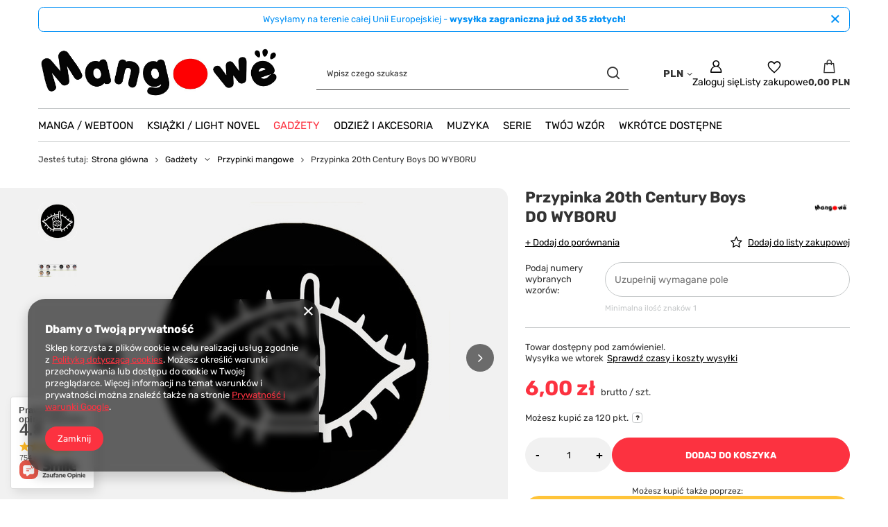

--- FILE ---
content_type: text/html; charset=utf-8
request_url: https://mangowe.pl/pl/products/gadzety/przypinki-mangowe/przypinka-20th-century-boys-do-wyboru-3861.html
body_size: 56250
content:
<!DOCTYPE html>
<html lang="pl" class="--vat --gross " ><head><link rel="preload" as="image" fetchpriority="high" href="https://static2.mangowe.pl/hpeciai/eeb87b357c3345479ebf90d59a7959dd/pol_pm_Przypinka-20th-Century-Boys-DO-WYBORU-3861_1.jpg"><meta name="viewport" content="initial-scale = 1.0, maximum-scale = 5.0, width=device-width, viewport-fit=cover"><meta http-equiv="Content-Type" content="text/html; charset=utf-8"><meta http-equiv="X-UA-Compatible" content="IE=edge"><title>Przypinka 20th Century Boys</title><meta name="keywords" content="20th Century Boys, Chłopak Z Sąsiedztwa, Nijusseiki Shonen, badge, przypinka"><meta name="description" content="Przypinka 20th Century Boys"><link rel="icon" href="/gfx/pol/favicon.ico"><meta name="theme-color" content="#fc3240"><meta name="msapplication-navbutton-color" content="#fc3240"><meta name="apple-mobile-web-app-status-bar-style" content="#fc3240"><link rel="stylesheet" type="text/css" href="/gfx/pol/projector_style.css.gzip?r=1756671573"><style>
							#photos_slider[data-skeleton] .photos__link:before {
								padding-top: calc(min((450/450 * 100%), 450px));
							}
							@media (min-width: 979px) {.photos__slider[data-skeleton] .photos__figure:not(.--nav):first-child .photos__link {
								max-height: 450px;
							}}
						</style><script>var app_shop={urls:{prefix:'data="/gfx/'.replace('data="', '')+'pol/',graphql:'/graphql/v1/'},vars:{meta:{viewportContent:'initial-scale = 1.0, maximum-scale = 5.0, width=device-width, viewport-fit=cover'},priceType:'gross',priceTypeVat:true,productDeliveryTimeAndAvailabilityWithBasket:false,geoipCountryCode:'US',fairShopLogo: { enabled: false, image: '/gfx/standards/safe_light.svg'},currency:{id:'PLN',symbol:'PLN',country:'pl',format:'###,##0.00',beforeValue:false,space:true,decimalSeparator:',',groupingSeparator:' '},language:{id:'pol',symbol:'pl',name:'Polski'},omnibus:{enabled:true,rebateCodeActivate:false,hidePercentageDiscounts:false,},},txt:{priceTypeText:' brutto',},fn:{},fnrun:{},files:[],graphql:{}};const getCookieByName=(name)=>{const value=`; ${document.cookie}`;const parts = value.split(`; ${name}=`);if(parts.length === 2) return parts.pop().split(';').shift();return false;};if(getCookieByName('freeeshipping_clicked')){document.documentElement.classList.remove('--freeShipping');}if(getCookieByName('rabateCode_clicked')){document.documentElement.classList.remove('--rabateCode');}function hideClosedBars(){const closedBarsArray=JSON.parse(localStorage.getItem('closedBars'))||[];if(closedBarsArray.length){const styleElement=document.createElement('style');styleElement.textContent=`${closedBarsArray.map((el)=>`#${el}`).join(',')}{display:none !important;}`;document.head.appendChild(styleElement);}}hideClosedBars();</script><meta name="robots" content="index,follow"><meta name="rating" content="general"><meta name="Author" content="Mangowe.pl na bazie IdoSell (www.idosell.com/shop).">
<!-- Begin LoginOptions html -->

<style>
#client_new_social .service_item[data-name="service_Apple"]:before, 
#cookie_login_social_more .service_item[data-name="service_Apple"]:before,
.oscop_contact .oscop_login__service[data-service="Apple"]:before {
    display: block;
    height: 2.6rem;
    content: url('/gfx/standards/apple.svg?r=1743165583');
}
.oscop_contact .oscop_login__service[data-service="Apple"]:before {
    height: auto;
    transform: scale(0.8);
}
#client_new_social .service_item[data-name="service_Apple"]:has(img.service_icon):before,
#cookie_login_social_more .service_item[data-name="service_Apple"]:has(img.service_icon):before,
.oscop_contact .oscop_login__service[data-service="Apple"]:has(img.service_icon):before {
    display: none;
}
</style>

<!-- End LoginOptions html -->

<!-- Open Graph -->
<meta property="og:type" content="website"><meta property="og:url" content="https://mangowe.pl/pl/products/gadzety/przypinki-mangowe/przypinka-20th-century-boys-do-wyboru-3861.html
"><meta property="og:title" content="Przypinka 20th Century Boys DO WYBORU"><meta property="og:site_name" content="Mangowe.pl"><meta property="og:locale" content="pl_PL"><meta property="og:image" content="https://mangowe.pl/hpeciai/d6516394189b9677e5fa6d165e1b582a/pol_pl_Przypinka-20th-Century-Boys-DO-WYBORU-3861_1.jpg"><meta property="og:image:width" content="450"><meta property="og:image:height" content="450"><script >
window.dataLayer = window.dataLayer || [];
window.gtag = function gtag() {
dataLayer.push(arguments);
}
gtag('consent', 'default', {
'ad_storage': 'denied',
'analytics_storage': 'denied',
'ad_personalization': 'denied',
'ad_user_data': 'denied',
'wait_for_update': 500
});

gtag('set', 'ads_data_redaction', true);
</script><script  class='google_consent_mode_update'>
gtag('consent', 'update', {
'ad_storage': 'granted',
'analytics_storage': 'granted',
'ad_personalization': 'granted',
'ad_user_data': 'granted'
});
</script>
<!-- End Open Graph -->

<link rel="canonical" href="https://mangowe.pl/pl/products/gadzety/przypinki-mangowe/przypinka-20th-century-boys-do-wyboru-3861.html" />
<link rel="alternate" hreflang="pl-PL" href="https://mangowe.pl/pl/products/gadzety/przypinki-mangowe/przypinka-20th-century-boys-do-wyboru-3861.html" />
                <!-- Global site tag (gtag.js) -->
                <script  async src="https://www.googletagmanager.com/gtag/js?id=G-JP0ZG6Z12N"></script>
                <script >
                    window.dataLayer = window.dataLayer || [];
                    window.gtag = function gtag(){dataLayer.push(arguments);}
                    gtag('js', new Date());
                    
                    gtag('config', 'G-JP0ZG6Z12N');

                </script>
                            <!-- Google Tag Manager -->
                    <script >(function(w,d,s,l,i){w[l]=w[l]||[];w[l].push({'gtm.start':
                    new Date().getTime(),event:'gtm.js'});var f=d.getElementsByTagName(s)[0],
                    j=d.createElement(s),dl=l!='dataLayer'?'&l='+l:'';j.async=true;j.src=
                    'https://www.googletagmanager.com/gtm.js?id='+i+dl;f.parentNode.insertBefore(j,f);
                    })(window,document,'script','dataLayer','GTM-MSLGR9L8');</script>
            <!-- End Google Tag Manager -->
<!-- Begin additional html or js -->


<!--1|1|1| modified: 2023-04-11 15:17:15-->
<meta name="facebook-domain-verification" content="vkiapxgblciqwq4dxke2ysupzjhabg" />
<!--2|1|1-->
<!-- Meta Pixel Code -->
<script>
  !function(f,b,e,v,n,t,s)
  {if(f.fbq)return;n=f.fbq=function(){n.callMethod?
  n.callMethod.apply(n,arguments):n.queue.push(arguments)};
  if(!f._fbq)f._fbq=n;n.push=n;n.loaded=!0;n.version='2.0';
  n.queue=[];t=b.createElement(e);t.async=!0;
  t.src=v;s=b.getElementsByTagName(e)[0];
  s.parentNode.insertBefore(t,s)}(window, document,'script',
  'https://connect.facebook.net/en_US/fbevents.js');
  fbq('init', '1105658187499193');
  fbq('track', 'PageView');
</script>
<noscript><img height="1" width="1" style="display:none"
  src="https://www.facebook.com/tr?id=1105658187499193&ev=PageView&noscript=1"
/></noscript>
<!-- End Meta Pixel Code -->
<!--5|1|6| modified: 2025-04-15 22:50:30-->
<!-- Google tag (gtag.js) -->
<script async src="https://www.googletagmanager.com/gtag/js?id=G-MNFLYVM44W"></script>
<script>
  window.dataLayer = window.dataLayer || [];
  function gtag(){dataLayer.push(arguments);}
  gtag('js', new Date());

  gtag('config', 'G-MNFLYVM44W');
</script>
<!--6|1|6| modified: 2025-04-15 22:59:47-->
<script src="https://apis.google.com/js/platform.js?onload=renderOptIn" async defer></script>

<script>
  window.renderOptIn = function() {
    window.gapi.load('surveyoptin', function() {
      window.gapi.surveyoptin.render(
        {
          // REQUIRED FIELDS
          "merchant_id": 5426903422,
          "order_id": "ORDER_ID",
          "email": "CUSTOMER_EMAIL",
          "delivery_country": "COUNTRY_CODE",
          "estimated_delivery_date": "YYYY-MM-DD",

          // OPTIONAL FIELDS
          "products": [{"gtin":"GTIN1"}, {"gtin":"GTIN2"}]
        });
    });
  }
</script>

<!-- End additional html or js -->
                <script>
                if (window.ApplePaySession && window.ApplePaySession.canMakePayments()) {
                    var applePayAvailabilityExpires = new Date();
                    applePayAvailabilityExpires.setTime(applePayAvailabilityExpires.getTime() + 2592000000); //30 days
                    document.cookie = 'applePayAvailability=yes; expires=' + applePayAvailabilityExpires.toUTCString() + '; path=/;secure;'
                    var scriptAppleJs = document.createElement('script');
                    scriptAppleJs.src = "/ajax/js/apple.js?v=3";
                    if (document.readyState === "interactive" || document.readyState === "complete") {
                          document.body.append(scriptAppleJs);
                    } else {
                        document.addEventListener("DOMContentLoaded", () => {
                            document.body.append(scriptAppleJs);
                        });  
                    }
                } else {
                    document.cookie = 'applePayAvailability=no; path=/;secure;'
                }
                </script>
                <script>
            var paypalScriptLoaded = null;
            var paypalScript = null;
            
            async function attachPaypalJs() {
                return new Promise((resolve, reject) => {
                    if (!paypalScript) {
                        paypalScript = document.createElement('script');
                        paypalScript.async = true;
                        paypalScript.setAttribute('data-namespace', "paypal_sdk");
                        paypalScript.setAttribute('data-partner-attribution-id', "IAIspzoo_Cart_PPCP");
                        paypalScript.addEventListener("load", () => {
                        paypalScriptLoaded = true;
                            resolve({status: true});
                        });
                        paypalScript.addEventListener("error", () => {
                            paypalScriptLoaded = true;
                            reject({status: false});
                         });
                        paypalScript.src = "https://www.paypal.com/sdk/js?client-id=AbxR9vIwE1hWdKtGu0gOkvPK2YRoyC9ulUhezbCUWnrjF8bjfwV-lfP2Rze7Bo8jiHIaC0KuaL64tlkD&components=buttons,funding-eligibility&currency=PLN&merchant-id=SVYA3E2SSNHU4&locale=pl_PL";
                        if (document.readyState === "interactive" || document.readyState === "complete") {
                            document.body.append(paypalScript);
                        } else {
                            document.addEventListener("DOMContentLoaded", () => {
                                document.body.append(paypalScript);
                            });  
                        }                                              
                    } else {
                        if (paypalScriptLoaded) {
                            resolve({status: true});
                        } else {
                            paypalScript.addEventListener("load", () => {
                                paypalScriptLoaded = true;
                                resolve({status: true});                            
                            });
                            paypalScript.addEventListener("error", () => {
                                paypalScriptLoaded = true;
                                reject({status: false});
                            });
                        }
                    }
                });
            }
            </script>
                <script>
                attachPaypalJs().then(() => {
                    let paypalEligiblePayments = [];
                    let payPalAvailabilityExpires = new Date();
                    payPalAvailabilityExpires.setTime(payPalAvailabilityExpires.getTime() + 86400000); //1 day
                    if (typeof(paypal_sdk) != "undefined") {
                        for (x in paypal_sdk.FUNDING) {
                            var buttonTmp = paypal_sdk.Buttons({
                                fundingSource: x.toLowerCase()
                            });
                            if (buttonTmp.isEligible()) {
                                paypalEligiblePayments.push(x);
                            }
                        }
                    }
                    if (paypalEligiblePayments.length > 0) {
                        document.cookie = 'payPalAvailability_PLN=' + paypalEligiblePayments.join(",") + '; expires=' + payPalAvailabilityExpires.toUTCString() + '; path=/; secure';
                        document.cookie = 'paypalMerchant=SVYA3E2SSNHU4; expires=' + payPalAvailabilityExpires.toUTCString() + '; path=/; secure';
                    } else {
                        document.cookie = 'payPalAvailability_PLN=-1; expires=' + payPalAvailabilityExpires.toUTCString() + '; path=/; secure';
                    }
                });
                </script><script src="/data/gzipFile/expressCheckout.js.gz"></script></head><body><div id="container" class="projector_page container max-width-1200"><header class=" commercial_banner"><script class="ajaxLoad">app_shop.vars.vat_registered="true";app_shop.vars.currency_format="###,##0.00";app_shop.vars.currency_before_value=false;app_shop.vars.currency_space=true;app_shop.vars.symbol="PLN";app_shop.vars.id="PLN";app_shop.vars.baseurl="http://mangowe.pl/";app_shop.vars.sslurl="https://mangowe.pl/";app_shop.vars.curr_url="%2Fpl%2Fproducts%2Fgadzety%2Fprzypinki-mangowe%2Fprzypinka-20th-century-boys-do-wyboru-3861.html";var currency_decimal_separator=',';var currency_grouping_separator=' ';app_shop.vars.blacklist_extension=["exe","com","swf","js","php"];app_shop.vars.blacklist_mime=["application/javascript","application/octet-stream","message/http","text/javascript","application/x-deb","application/x-javascript","application/x-shockwave-flash","application/x-msdownload"];app_shop.urls.contact="/pl/contact.html";</script><div id="viewType" style="display:none"></div><div id="menu_skip" class="menu_skip"><a href="#layout" class="btn --outline --medium menu_skip__link --layout">Przejdź do zawartości strony</a><a href="#menu_categories" class="btn --outline --medium menu_skip__link --menu">Przejdź do kategorii</a></div><div class="bars_top bars"><div class="bars__item" id="bar30" data-close="true" style="--background-color:#ffffff;--border-color:#0190f6;--font-color:#0190f6;"><div class="bars__wrapper"><div class="bars__content"> Wysyłamy na terenie całej Unii Europejskiej - <strong>wysyłka zagraniczna już od 35 złotych!</strong></div><a href="#closeBar" class="bars__close" aria-label="Zamknij"></a></div></div></div><script>document.documentElement.style.setProperty('--bars-height',`${document.querySelector('.bars_top').offsetHeight}px`);</script><div id="logo" class="d-flex align-items-center"><a href="/" target="_self" aria-label="Logo sklepu"><img src="/data/gfx/mask/pol/logo_1_big.png" alt="Mangowe.pl" width="600" height="150"></a></div><form action="https://mangowe.pl/pl/search.html" method="get" id="menu_search" class="menu_search"><a href="#showSearchForm" class="menu_search__mobile" aria-label="Szukaj"></a><div class="menu_search__block"><div class="menu_search__item --input"><input class="menu_search__input" type="text" name="text" autocomplete="off" placeholder="Wpisz czego szukasz" aria-label="Wpisz czego szukasz"><button class="menu_search__submit" type="submit" aria-label="Szukaj"></button></div><div class="menu_search__item --results search_result"></div></div></form><div id="menu_top" class="menu_top"><div id="menu_settings" class="align-items-center justify-content-center justify-content-lg-end"><div class="open_trigger" tabindex="0" aria-label="Kliknij, aby zmienić walutę, kraj dostawy"><span class="d-none d-md-inline-block flag_txt">PLN</span><div class="menu_settings_wrapper d-md-none"><div class="menu_settings_inline"><div class="menu_settings_header">
									Język i waluta:
								</div><div class="menu_settings_content"><span class="menu_settings_flag flag flag_pol"></span><strong class="menu_settings_value"><span class="menu_settings_language">pl</span><span> | </span><span class="menu_settings_currency">PLN</span></strong></div></div><div class="menu_settings_inline"><div class="menu_settings_header">
									Dostawa do:
								</div><div class="menu_settings_content"><strong class="menu_settings_value">Polska</strong></div></div></div><i class="icon-angle-down d-none d-md-inline-block"></i></div><form action="https://mangowe.pl/pl/settings.html" method="post"><ul><li><div class="form-group"><label for="menu_settings_curr">Waluta</label><div class="select-after"><select class="form-control" name="curr" id="menu_settings_curr"><option value="PLN" selected>PLN</option><option value="EUR">EUR (1 PLN = 0.2971EUR)
																</option><option value="CZK">CZK (1 PLN = 7.2046CZK)
																</option><option value="BGN">BGN (1 PLN = 0.5784BGN)
																</option><option value="RON">RON (1 PLN = 1.5119RON)
																</option><option value="SEK">SEK (1 PLN = 3.1746SEK)
																</option><option value="HUF">HUF (1 PLN = 1.1467HUF)
																</option></select></div></div><div class="form-group"><label for="menu_settings_country">Dostawa do</label><div class="select-after"><select class="form-control" name="country" id="menu_settings_country"><option value="1143020016">Austria</option><option value="1143020022">Belgia</option><option value="1143020033">Bułgaria</option><option value="1143020038">Chorwacja</option><option value="1143020040">Cypr</option><option value="1143020041">Czechy</option><option value="1143020042">Dania</option><option value="1143020051">Estonia</option><option value="1143020056">Finlandia</option><option value="1143020057">Francja</option><option value="1143020062">Grecja</option><option value="1143020075">Hiszpania</option><option value="1143020076">Holandia</option><option value="1143020083">Irlandia</option><option value="1143020116">Litwa</option><option value="1143020118">Łotwa</option><option value="1143020117">Luksemburg</option><option value="1143020143">Niemcy</option><option selected value="1143020003">Polska</option><option value="1143020163">Portugalia</option><option value="1143020169">Rumunia</option><option value="1143020182">Słowacja</option><option value="1143020183">Słowenia</option><option value="1143020193">Szwecja</option><option value="1143020217">Węgry</option><option value="1143020220">Włochy</option></select></div></div></li><li class="buttons"><button class="btn --solid --large" type="submit">
									Zastosuj zmiany
								</button></li></ul></form></div><div class="account_links"><a class="account_links__item" href="https://mangowe.pl/pl/login.html" aria-label="Zaloguj się"><span class="account_links__text --logged-out">Zaloguj się</span></a></div><div class="shopping_list_top" data-empty="true"><a href="https://mangowe.pl/pl/shoppinglist" class="wishlist_link slt_link --empty" aria-label="Listy zakupowe"><span class="slt_link__text">Listy zakupowe</span></a><div class="slt_lists"><ul class="slt_lists__nav"><li class="slt_lists__nav_item" data-list_skeleton="true" data-list_id="true" data-shared="true"><a href="#" class="slt_lists__nav_link" data-list_href="true"><span class="slt_lists__nav_name" data-list_name="true"></span><span class="slt_lists__count" data-list_count="true">0</span></a></li><li class="slt_lists__nav_item --empty"><a class="slt_lists__nav_link --empty" href="https://mangowe.pl/pl/shoppinglist"><span class="slt_lists__nav_name" data-list_name="true">Lista zakupowa</span><span class="slt_lists__count" data-list_count="true">0</span></a></li></ul></div></div><div id="menu_basket" class="topBasket --skeleton"><a href="/basketedit.php" class="topBasket__sub" aria-label="Wartość koszyka: 0,00 PLN"><span class="badge badge-info" aria-hidden="true"></span><strong class="topBasket__price">0,00 PLN</strong></a><div class="topBasket__details --products" style="display: none;"><div class="topBasket__block --labels"><label class="topBasket__item --name">Produkt</label><label class="topBasket__item --sum">Ilość</label><label class="topBasket__item --prices">Cena</label></div><div class="topBasket__block --products"></div><div class="topBasket__block --oneclick topBasket_oneclick" data-lang="pol"><div class="topBasket_oneclick__label"><span class="topBasket_oneclick__text --fast">Szybkie zakupy <strong>1-Click</strong></span><span class="topBasket_oneclick__text --registration"> (bez rejestracji)</span></div><div class="topBasket_oneclick__items"><span class="topBasket_oneclick__item --paypal" title="PayPal"><img class="topBasket_oneclick__icon" src="/panel/gfx/payment_forms/236.png" alt="PayPal"></span></div></div></div><div class="topBasket__details --shipping" style="display: none;"><span class="topBasket__name">Koszt dostawy od</span><span id="shipppingCost"></span></div><script>
						app_shop.vars.cache_html = true;
					</script></div></div><nav id="menu_categories" class="wide" aria-label="Kategorie główne"><button type="button" class="navbar-toggler" aria-label="Menu"><i class="icon-reorder"></i></button><div class="navbar-collapse" id="menu_navbar"><ul class="navbar-nav mx-md-n2"><li class="nav-item"><span class="nav-link-wrapper"><a  href="/pl/menu/manga-webtoon-153.html" target="_self" title="Manga / Webtoon" class="nav-link --l1" >Manga / Webtoon</a><button class="nav-link-expand" type="button" aria-label="Manga / Webtoon, Menu"></button></span><ul class="navbar-subnav"><li class="nav-header"><a href="#backLink" class="nav-header__backLink"><i class="icon-angle-left"></i></a><a  href="/pl/menu/manga-webtoon-153.html" target="_self" title="Manga / Webtoon" class="nav-link --l1" >Manga / Webtoon</a></li><li class="nav-item"><a  href="/pl/navigation/manga-webtoon/jpf-156.html" target="_self" title="JPF" class="nav-link --l2" >JPF</a><ul class="navbar-subsubnav more"><li class="nav-header"><a href="#backLink" class="nav-header__backLink"><i class="icon-angle-left"></i></a><a  href="/pl/navigation/manga-webtoon/jpf-156.html" target="_self" title="JPF" class="nav-link --l2" >JPF</a></li><li class="nav-item"><a  href="/pl/menu/manga-webtoon/jpf/-hack-bransoleta-zmierzchu-zakonczona-660.html" target="_self" title=".Hack //Bransoleta Zmierzchu (zakończona)" class="nav-link --l3" >.Hack //Bransoleta Zmierzchu (zakończona)</a></li><li class="nav-item"><a  href="/pl/menu/manga-webtoon/jpf/1-tomowka-363.html" target="_self" title="1-Tomówka" class="nav-link --l3" >1-Tomówka</a></li><li class="nav-item"><a  href="/pl/menu/manga-webtoon/jpf/7-miliardow-igiel-zakonczona-299.html" target="_self" title="7 Miliardów Igieł (zakończona)" class="nav-link --l3" >7 Miliardów Igieł (zakończona)</a></li><li class="nav-item"><a  href="/pl/menu/manga-webtoon/jpf/akira-zakonczona-300.html" target="_self" title="Akira (zakończona)" class="nav-link --l3" >Akira (zakończona)</a></li><li class="nav-item"><a  href="/pl/menu/manga-webtoon/jpf/all-you-need-is-kill-zakonczona-301.html" target="_self" title="All You Need Is Kill (zakończona)" class="nav-link --l3" >All You Need Is Kill (zakończona)</a></li><li class="nav-item"><a  href="/pl/menu/manga-webtoon/jpf/angel-sanctuary-zakonczona-302.html" target="_self" title="Angel Sanctuary (zakończona)" class="nav-link --l3" >Angel Sanctuary (zakończona)</a></li><li class="nav-item"><a  href="/pl/menu/manga-webtoon/jpf/another-zakonczone-303.html" target="_self" title="Another (zakończone)" class="nav-link --l3" >Another (zakończone)</a></li><li class="nav-item"><a  href="/pl/menu/manga-webtoon/jpf/atak-tytanow-zakonczona-before-the-fall-304.html" target="_self" title="Atak Tytanów (zakończona) &amp;amp; Before the Fall" class="nav-link --l3" >Atak Tytanów (zakończona) &amp; Before the Fall</a></li><li class="nav-item"><a  href="/pl/menu/manga-webtoon/jpf/az-do-nieba-zakonczona-472.html" target="_self" title="Aż do nieba (zakończona)" class="nav-link --l3" >Aż do nieba (zakończona)</a></li><li class="nav-item"><a  href="/pl/menu/manga-webtoon/jpf/basilisk-6074.html" target="_self" title="Basilisk" class="nav-link --l3" >Basilisk</a></li><li class="nav-item"><a  href="/pl/menu/manga-webtoon/jpf/battle-angel-alita-zakonczona-306.html" target="_self" title="Battle Angel Alita (zakończona)" class="nav-link --l3" >Battle Angel Alita (zakończona)</a></li><li class="nav-item"><a  href="/pl/menu/manga-webtoon/jpf/berserk-308.html" target="_self" title="Berserk" class="nav-link --l3" >Berserk</a></li><li class="nav-item"><a  href="/pl/menu/manga-webtoon/jpf/biomega-zakonczona-6181.html" target="_self" title="Biomega (zakończona)" class="nav-link --l3" >Biomega (zakończona)</a></li><li class="nav-item"><a  href="/pl/menu/manga-webtoon/jpf/blame-zakonczona-309.html" target="_self" title="Blame! (zakończona)" class="nav-link --l3" >Blame! (zakończona)</a></li><li class="nav-item"><a  href="/pl/menu/manga-webtoon/jpf/bleach-zakonczona-310.html" target="_self" title="Bleach (zakończona)" class="nav-link --l3" >Bleach (zakończona)</a></li><li class="nav-item"><a  href="/pl/menu/manga-webtoon/jpf/blue-heaven-zakonczona-311.html" target="_self" title="Blue Heaven (zakończona)" class="nav-link --l3" >Blue Heaven (zakończona)</a></li><li class="nav-item"><a  href="/pl/menu/manga-webtoon/jpf/boruto-zakonczona-boruto-two-blue-vortex-312.html" target="_self" title="Boruto (zakończona) &amp;amp; Boruto Two Blue Vortex" class="nav-link --l3" >Boruto (zakończona) &amp; Boruto Two Blue Vortex</a></li><li class="nav-item"><a  href="/pl/menu/manga-webtoon/jpf/chirality-zakonczona-313.html" target="_self" title="Chirality (zakończona)" class="nav-link --l3" >Chirality (zakończona)</a></li><li class="nav-item"><a  href="/pl/menu/manga-webtoon/jpf/claymore-5854.html" target="_self" title="Claymore" class="nav-link --l3" >Claymore</a></li><li class="nav-item"><a  href="/pl/menu/manga-webtoon/jpf/chobits-zakonczona-314.html" target="_self" title="Chobits (zakończona)" class="nav-link --l3" >Chobits (zakończona)</a></li><li class="nav-item"><a  href="/pl/menu/manga-webtoon/jpf/city-hunter-zakonczona-1583.html" target="_self" title="City Hunter (zakończona)" class="nav-link --l3" >City Hunter (zakończona)</a></li><li class="nav-item"><a  href="/pl/menu/manga-webtoon/jpf/cowboy-bebop-zakonczona-661.html" target="_self" title="Cowboy Bebop (zakończona)" class="nav-link --l3" >Cowboy Bebop (zakończona)</a></li><li class="nav-item"><a  href="/pl/menu/manga-webtoon/jpf/crying-freeman-zakonczona-315.html" target="_self" title="Crying Freeman (zakończona)" class="nav-link --l3" >Crying Freeman (zakończona)</a></li><li class="nav-item"><a  href="/pl/menu/manga-webtoon/jpf/czarodziejka-z-ksiezyca-zakonczona-sailor-moon-eternal-edition-662.html" target="_self" title="Czarodziejka z księżyca (zakończona) &amp;amp; Sailor Moon Eternal Edition" class="nav-link --l3" >Czarodziejka z księżyca (zakończona) &amp; Sailor Moon Eternal Edition</a></li><li class="nav-item"><a  href="/pl/menu/manga-webtoon/jpf/d-n-angel-663.html" target="_self" title="D.N.Angel" class="nav-link --l3" >D.N.Angel</a></li><li class="nav-item"><a  href="/pl/menu/manga-webtoon/jpf/death-note-zakonczona-316.html" target="_self" title="Death Note (zakończona)" class="nav-link --l3" >Death Note (zakończona)</a></li><li class="nav-item"><a  href="/pl/menu/manga-webtoon/jpf/doubt-zakonczona-318.html" target="_self" title="Doubt (zakończona)" class="nav-link --l3" >Doubt (zakończona)</a></li><li class="nav-item"><a  href="/pl/menu/manga-webtoon/jpf/dr-slump-zakonczona-317.html" target="_self" title="Dr. Slump (zakończona)" class="nav-link --l3" >Dr. Slump (zakończona)</a></li><li class="nav-item"><a  href="/pl/menu/manga-webtoon/jpf/dragon-ball-zakonczona-dragon-ball-super-319.html" target="_self" title="Dragon Ball (zakończona) &amp;amp; Dragon Ball Super" class="nav-link --l3" >Dragon Ball (zakończona) &amp; Dragon Ball Super</a></li><li class="nav-item"><a  href="/pl/menu/manga-webtoon/jpf/drifters-320.html" target="_self" title="Drifters" class="nav-link --l3" >Drifters</a></li><li class="nav-item"><a  href="/pl/menu/manga-webtoon/jpf/dryfujaca-klasa-zakonczona-1727.html" target="_self" title="Dryfująca Klasa (zakończona)" class="nav-link --l3" >Dryfująca Klasa (zakończona)</a></li><li class="nav-item"><a  href="/pl/menu/manga-webtoon/jpf/fullmetal-alchemist-zakonczone-fullmetal-alchemist-deluxe-321.html" target="_self" title="Fullmetal Alchemist (zakończone) &amp;amp; Fullmetal Alchemist Deluxe" class="nav-link --l3" >Fullmetal Alchemist (zakończone) &amp; Fullmetal Alchemist Deluxe</a></li><li class="nav-item"><a  href="/pl/menu/manga-webtoon/jpf/fushigi-yuugi-zakonczona-322.html" target="_self" title="Fushigi Yuugi (zakończona)" class="nav-link --l3" >Fushigi Yuugi (zakończona)</a></li><li class="nav-item"><a  href="/pl/menu/manga-webtoon/jpf/ghost-in-the-shell-zakonczona-323.html" target="_self" title="Ghost in the Shell (zakończona)" class="nav-link --l3" >Ghost in the Shell (zakończona)</a></li><li class="nav-item"><a  href="/pl/menu/manga-webtoon/jpf/gra-w-krola-zakonczona-324.html" target="_self" title="Gra w Króla (zakończona)" class="nav-link --l3" >Gra w Króla (zakończona)</a></li><li class="nav-item"><a  href="/pl/menu/manga-webtoon/jpf/green-blood-zakonczona-325.html" target="_self" title="Green Blood (zakończona)" class="nav-link --l3" >Green Blood (zakończona)</a></li><li class="nav-item"><a  href="/pl/menu/manga-webtoon/jpf/heat-zakonczona-326.html" target="_self" title="Heat (zakończona)" class="nav-link --l3" >Heat (zakończona)</a></li><li class="nav-item"><a  href="/pl/menu/manga-webtoon/jpf/hellsing-zakonczona-327.html" target="_self" title="Hellsing (zakończona)" class="nav-link --l3" >Hellsing (zakończona)</a></li><li class="nav-item"><a  href="/pl/menu/manga-webtoon/jpf/initial-d-1646.html" target="_self" title="Initial D" class="nav-link --l3" >Initial D</a></li><li class="nav-item"><a  href="/pl/menu/manga-webtoon/jpf/inuyasha-328.html" target="_self" title="Inuyasha" class="nav-link --l3" >Inuyasha</a></li><li class="nav-item"><a  href="/pl/menu/manga-webtoon/jpf/jojos-bizarre-adventure-329.html" target="_self" title="JOJO's Bizarre Adventure" class="nav-link --l3" >JOJO's Bizarre Adventure</a></li><li class="nav-item"><a  href="/pl/menu/manga-webtoon/jpf/judge-zakonczona-330.html" target="_self" title="Judge (zakończona)" class="nav-link --l3" >Judge (zakończona)</a></li><li class="nav-item"><a  href="/pl/menu/manga-webtoon/jpf/junji-ito-kolekcja-horrorow-zakonczona-331.html" target="_self" title="JUNJI ITO - kolekcja horrorów (zakończona)" class="nav-link --l3" >JUNJI ITO - kolekcja horrorów (zakończona)</a></li><li class="nav-item"><a  href="/pl/menu/manga-webtoon/jpf/kapitan-tsubasa-332.html" target="_self" title="Kapitan Tsubasa" class="nav-link --l3" >Kapitan Tsubasa</a></li><li class="nav-item"><a  href="/pl/menu/manga-webtoon/jpf/klan-poe-333.html" target="_self" title="Klan Poe" class="nav-link --l3" >Klan Poe</a></li><li class="nav-item"><a  href="/pl/menu/manga-webtoon/jpf/klasa-skrytobojcow-zakonczona-334.html" target="_self" title="Klasa skrytobójców (zakończona)" class="nav-link --l3" >Klasa skrytobójców (zakończona)</a></li><li class="nav-item"><a  href="/pl/menu/manga-webtoon/jpf/kobato-zakonczona-335.html" target="_self" title="Kobato (zakończona)" class="nav-link --l3" >Kobato (zakończona)</a></li><li class="nav-item"><a  href="/pl/menu/manga-webtoon/jpf/kontraduety-z-zaswiatow-5795.html" target="_self" title="Kontraduety z Zaświatów" class="nav-link --l3" >Kontraduety z Zaświatów</a></li><li class="nav-item"><a  href="/pl/menu/manga-webtoon/jpf/legend-of-lemnear-zakonczona-336.html" target="_self" title="Legend of Lemnear (zakończona)" class="nav-link --l3" >Legend of Lemnear (zakończona)</a></li><li class="nav-item"><a  href="/pl/menu/manga-webtoon/jpf/naruto-zakonczona-337.html" target="_self" title="Naruto (zakończona)" class="nav-link --l3" >Naruto (zakończona)</a></li><li class="nav-item"><a  href="/pl/menu/manga-webtoon/jpf/neon-genesis-evangelion-zakonczona-338.html" target="_self" title="Neon Genesis Evangelion (zakończona)" class="nav-link --l3" >Neon Genesis Evangelion (zakończona)</a></li><li class="nav-item"><a  href="/pl/menu/manga-webtoon/jpf/norman-zakonczona-339.html" target="_self" title="Norman (zakończona)" class="nav-link --l3" >Norman (zakończona)</a></li><li class="nav-item"><a  href="/pl/menu/manga-webtoon/jpf/odrodzony-jako-galareta-340.html" target="_self" title="Odrodzony jako galareta" class="nav-link --l3" >Odrodzony jako galareta</a></li><li class="nav-item"><a  href="/pl/menu/manga-webtoon/jpf/oh-my-goddess-zakonczona-341.html" target="_self" title="Oh! My Goddess (zakończona)" class="nav-link --l3" >Oh! My Goddess (zakończona)</a></li><li class="nav-item"><a  href="/pl/menu/manga-webtoon/jpf/one-piece-342.html" target="_self" title="One Piece" class="nav-link --l3" >One Piece</a></li><li class="nav-item"><a  href="/pl/menu/manga-webtoon/jpf/one-punch-man-343.html" target="_self" title="One-Punch Man" class="nav-link --l3" >One-Punch Man</a></li><li class="nav-item"><a  href="/pl/menu/manga-webtoon/jpf/ouran-high-school-host-club-zakonczona-344.html" target="_self" title="Ouran High School Host Club (zakończona)" class="nav-link --l3" >Ouran High School Host Club (zakończona)</a></li><li class="nav-item"><a  href="/pl/menu/manga-webtoon/jpf/persona-6344.html" target="_self" title="Persona " class="nav-link --l3" >Persona </a></li><li class="nav-item"><a  href="/pl/menu/manga-webtoon/jpf/piekielny-raj-zakonczona-345.html" target="_self" title="Piekielny Raj (zakończona)" class="nav-link --l3" >Piekielny Raj (zakończona)</a></li><li class="nav-item"><a  href="/pl/menu/manga-webtoon/jpf/piesn-apolla-zakonczona-347.html" target="_self" title="Pieśń Apolla (zakończona)" class="nav-link --l3" >Pieśń Apolla (zakończona)</a></li><li class="nav-item"><a  href="/pl/menu/manga-webtoon/jpf/pieta-zakonczona-346.html" target="_self" title="Pieta (zakończona)" class="nav-link --l3" >Pieta (zakończona)</a></li><li class="nav-item"><a  href="/pl/menu/manga-webtoon/jpf/piesc-gwiazd-polnocy-348.html" target="_self" title="Pięść Gwiazd Północy" class="nav-link --l3" >Pięść Gwiazd Północy</a></li><li class="nav-item"><a  href="/pl/menu/manga-webtoon/jpf/planetes-zakonczona-659.html" target="_self" title="Planetes (zakończona)" class="nav-link --l3" >Planetes (zakończona)</a></li><li class="nav-item"><a  href="/pl/menu/manga-webtoon/jpf/ranma-1-2-349.html" target="_self" title="Ranma ½ " class="nav-link --l3" >Ranma ½ </a></li><li class="nav-item"><a  href="/pl/menu/manga-webtoon/jpf/record-of-lodoss-war-zakonczona-350.html" target="_self" title="Record of Lodoss War (zakończona)" class="nav-link --l3" >Record of Lodoss War (zakończona)</a></li><li class="nav-item"><a  href="/pl/menu/manga-webtoon/jpf/resident-evil-zakonczona-351.html" target="_self" title="Resident Evil (zakończona)" class="nav-link --l3" >Resident Evil (zakończona)</a></li><li class="nav-item"><a  href="/pl/menu/manga-webtoon/jpf/rewolucja-wedlug-ludwika-zakonczona-352.html" target="_self" title="Rewolucja według Ludwika (zakończona)" class="nav-link --l3" >Rewolucja według Ludwika (zakończona)</a></li><li class="nav-item"><a  href="/pl/menu/manga-webtoon/jpf/rg-veda-zakonczona-353.html" target="_self" title="RG Veda (zakończona)" class="nav-link --l3" >RG Veda (zakończona)</a></li><li class="nav-item"><a  href="/pl/menu/manga-webtoon/jpf/roza-wersalu-zakonczona-665.html" target="_self" title="Róża Wersalu (zakończona)" class="nav-link --l3" >Róża Wersalu (zakończona)</a></li><li class="nav-item"><a  href="/pl/menu/manga-webtoon/jpf/rumik-world-zakonczona-354.html" target="_self" title="Rumik World (zakończona)" class="nav-link --l3" >Rumik World (zakończona)</a></li><li class="nav-item"><a  href="/pl/menu/manga-webtoon/jpf/slayers-magiczni-wojownicy-zakonczona-664.html" target="_self" title="Slayers - Magiczni wojownicy (zakończona)" class="nav-link --l3" >Slayers - Magiczni wojownicy (zakończona)</a></li><li class="nav-item"><a  href="/pl/menu/manga-webtoon/jpf/sluzaca-przewodniczaca-zakonczona-355.html" target="_self" title="Służąca Przewodnicząca (zakończona)" class="nav-link --l3" >Służąca Przewodnicząca (zakończona)</a></li><li class="nav-item"><a  href="/pl/menu/manga-webtoon/jpf/soul-eater-zakonczona-soul-eater-not-zakonczona-356.html" target="_self" title="Soul Eater (zakończona) &amp;amp; Soul Eater NOT! (zakończona)" class="nav-link --l3" >Soul Eater (zakończona) &amp; Soul Eater NOT! (zakończona)</a></li><li class="nav-item"><a  href="/pl/menu/manga-webtoon/jpf/syrenie-opowiesci-zakonczona-1582.html" target="_self" title="Syrenie Opowieści (zakończona)" class="nav-link --l3" >Syrenie Opowieści (zakończona)</a></li><li class="nav-item"><a  href="/pl/menu/manga-webtoon/jpf/tokyo-babylon-zakonczona-5853.html" target="_self" title="Tokyo Babylon (zakończona)" class="nav-link --l3" >Tokyo Babylon (zakończona)</a></li><li class="nav-item"><a  href="/pl/menu/manga-webtoon/jpf/tokyo-mew-mew-zamowienie-357.html" target="_self" title="Tokyo Mew Mew (zamówienie)" class="nav-link --l3" >Tokyo Mew Mew (zamówienie)</a></li><li class="nav-item"><a  href="/pl/menu/manga-webtoon/jpf/tsubasa-reservoir-chronicle-6454.html" target="_self" title="Tsubasa Reservoir Chronicle" class="nav-link --l3" >Tsubasa Reservoir Chronicle</a></li><li class="nav-item"><a  href="/pl/menu/manga-webtoon/jpf/urusei-yatsura-ci-kosmiczni-natreci-1634.html" target="_self" title="Urusei Yatsura - ci kosmiczni natręci" class="nav-link --l3" >Urusei Yatsura - ci kosmiczni natręci</a></li><li class="nav-item"><a  href="/pl/menu/manga-webtoon/jpf/vampire-princess-miyu-zakonczona-358.html" target="_self" title="Vampire Princess Miyu (zakończona)" class="nav-link --l3" >Vampire Princess Miyu (zakończona)</a></li><li class="nav-item"><a  href="/pl/menu/manga-webtoon/jpf/w-miasteczku-piasku-i-blekitnych-lusek-zakonczona-359.html" target="_self" title="W miasteczku piasku i błękitnych łusek (zakończona)" class="nav-link --l3" >W miasteczku piasku i błękitnych łusek (zakończona)</a></li><li class="nav-item"><a  href="/pl/menu/manga-webtoon/jpf/wicehrabia-de-valmont-zakonczona-666.html" target="_self" title="Wicehrabia De Valmont (zakończona)" class="nav-link --l3" >Wicehrabia De Valmont (zakończona)</a></li><li class="nav-item"><a  href="/pl/menu/manga-webtoon/jpf/wish-zakonczona-360.html" target="_self" title="Wish (zakończona)" class="nav-link --l3" >Wish (zakończona)</a></li><li class="nav-item"><a  href="/pl/menu/manga-webtoon/jpf/wolf-039-s-rain-zakonczona-667.html" target="_self" title="Wolf&amp;#039;s Rain (zakończona)" class="nav-link --l3" >Wolf&#039;s Rain (zakończona)</a></li><li class="nav-item"><a  href="/pl/menu/manga-webtoon/jpf/wzgorze-apolla-zakonczona-361.html" target="_self" title="Wzgórze Apolla (zakończona)" class="nav-link --l3" >Wzgórze Apolla (zakończona)</a></li><li class="nav-item"><a  href="/pl/menu/manga-webtoon/jpf/x-1999-362.html" target="_self" title="X-1999" class="nav-link --l3" >X-1999</a></li><li class="nav-item"><a  href="/pl/menu/manga-webtoon/jpf/yu-yu-hakusho-archiwum-duchow-5685.html" target="_self" title="Yu Yu Hakusho - archiwum duchów" class="nav-link --l3" >Yu Yu Hakusho - archiwum duchów</a></li><li class="nav-item"><a  href="/pl/menu/manga-webtoon/jpf/zatracenie-zakonczona-6343.html" target="_self" title="Zatracenie (zakończona)" class="nav-link --l3" >Zatracenie (zakończona)</a></li><li class="nav-item --extend"><a href="" class="nav-link --l3" txt_alt="- Zwiń">+ Rozwiń</a></li></ul></li><li class="nav-item"><a  href="/pl/navigation/manga-webtoon/waneko-155.html" target="_self" title="Waneko" class="nav-link --l2" >Waneko</a><ul class="navbar-subsubnav more"><li class="nav-header"><a href="#backLink" class="nav-header__backLink"><i class="icon-angle-left"></i></a><a  href="/pl/navigation/manga-webtoon/waneko-155.html" target="_self" title="Waneko" class="nav-link --l2" >Waneko</a></li><li class="nav-item"><a  href="/pl/menu/manga-webtoon/waneko/1-tomowka-176.html" target="_self" title="1-tomówka" class="nav-link --l3" >1-tomówka</a></li><li class="nav-item"><a  href="/pl/menu/manga-webtoon/waneko/50-cm-zycia-zakonczona-5755.html" target="_self" title="50 cm życia (zakończona)" class="nav-link --l3" >50 cm życia (zakończona)</a></li><li class="nav-item"><a  href="/pl/menu/manga-webtoon/waneko/adou-5860.html" target="_self" title="Adou" class="nav-link --l3" >Adou</a></li><li class="nav-item"><a  href="/pl/menu/manga-webtoon/waneko/akame-ga-kill-zakonczona-177.html" target="_self" title="Akame ga Kill (zakończona)" class="nav-link --l3" >Akame ga Kill (zakończona)</a></li><li class="nav-item"><a  href="/pl/menu/manga-webtoon/waneko/aniolowie-zbrodni-zakonczona-178.html" target="_self" title="Aniołowie zbrodni (zakończona)" class="nav-link --l3" >Aniołowie zbrodni (zakończona)</a></li><li class="nav-item"><a  href="/pl/menu/manga-webtoon/waneko/anohana-kwiat-ktory-widzielismy-tamtego-dnia-zakonczona-179.html" target="_self" title="Anohana - kwiat, który widzieliśmy tamtego dnia (zakończona)" class="nav-link --l3" >Anohana - kwiat, który widzieliśmy tamtego dnia (zakończona)</a></li><li class="nav-item"><a  href="/pl/menu/manga-webtoon/waneko/ao-no-exorcist-181.html" target="_self" title="Ao no Exorcist" class="nav-link --l3" >Ao no Exorcist</a></li><li class="nav-item"><a  href="/pl/menu/manga-webtoon/waneko/are-you-alice-zakonczona-180.html" target="_self" title="Are you Alice? (zakończona)" class="nav-link --l3" >Are you Alice? (zakończona)</a></li><li class="nav-item"><a  href="/pl/menu/manga-webtoon/waneko/baby-violet-zakonczona-5762.html" target="_self" title="Baby Violet (zakończona)" class="nav-link --l3" >Baby Violet (zakończona)</a></li><li class="nav-item"><a  href="/pl/menu/manga-webtoon/waneko/bakuman-zakonczona-182.html" target="_self" title="Bakuman (zakończona)" class="nav-link --l3" >Bakuman (zakończona)</a></li><li class="nav-item"><a  href="/pl/menu/manga-webtoon/waneko/bastard-6451.html" target="_self" title="Bastard" class="nav-link --l3" >Bastard</a></li><li class="nav-item"><a  href="/pl/menu/manga-webtoon/waneko/battle-royale-zakonczona-202.html" target="_self" title="Battle Royale (zakończona)" class="nav-link --l3" >Battle Royale (zakończona)</a></li><li class="nav-item"><a  href="/pl/menu/manga-webtoon/waneko/beast-master-zakonczona-205.html" target="_self" title="Beast Master (zakończona)" class="nav-link --l3" >Beast Master (zakończona)</a></li><li class="nav-item"><a  href="/pl/menu/manga-webtoon/waneko/black-lagoon-201.html" target="_self" title="Black Lagoon" class="nav-link --l3" >Black Lagoon</a></li><li class="nav-item"><a  href="/pl/menu/manga-webtoon/waneko/black-torch-6427.html" target="_self" title="Black Torch" class="nav-link --l3" >Black Torch</a></li><li class="nav-item"><a  href="/pl/menu/manga-webtoon/waneko/bless-5876.html" target="_self" title="Bless" class="nav-link --l3" >Bless</a></li><li class="nav-item"><a  href="/pl/menu/manga-webtoon/waneko/blue-lock-1751.html" target="_self" title="Blue Lock" class="nav-link --l3" >Blue Lock</a></li><li class="nav-item"><a  href="/pl/menu/manga-webtoon/waneko/blue-period-183.html" target="_self" title="Blue Period" class="nav-link --l3" >Blue Period</a></li><li class="nav-item"><a  href="/pl/menu/manga-webtoon/waneko/boskie-luski-1752.html" target="_self" title="Boskie Łuski" class="nav-link --l3" >Boskie Łuski</a></li><li class="nav-item"><a  href="/pl/menu/manga-webtoon/waneko/boys-run-the-riot-zakonczona-1635.html" target="_self" title="BOYS RUN THE RIOT (zakończona)" class="nav-link --l3" >BOYS RUN THE RIOT (zakończona)</a></li><li class="nav-item"><a  href="/pl/menu/manga-webtoon/waneko/bungou-stray-dogs-198.html" target="_self" title="Bungou Stray Dogs" class="nav-link --l3" >Bungou Stray Dogs</a></li><li class="nav-item"><a  href="/pl/menu/manga-webtoon/waneko/card-captor-sakura-zakonczona-199.html" target="_self" title="Card Captor Sakura (zakończona)" class="nav-link --l3" >Card Captor Sakura (zakończona)</a></li><li class="nav-item"><a  href="/pl/menu/manga-webtoon/waneko/cat-shit-one-zakonczona-200.html" target="_self" title="Cat Shit One (zakończona)" class="nav-link --l3" >Cat Shit One (zakończona)</a></li><li class="nav-item"><a  href="/pl/menu/manga-webtoon/waneko/chainsaw-man-184.html" target="_self" title="Chainsaw man" class="nav-link --l3" >Chainsaw man</a></li><li class="nav-item"><a  href="/pl/menu/manga-webtoon/waneko/chlopak-ktory-jej-sie-spodobal-wcale-nie-jest-chlopakiem-5957.html" target="_self" title="Chłopak, który jej się spodobał wcale nie jest chłopakiem" class="nav-link --l3" >Chłopak, który jej się spodobał wcale nie jest chłopakiem</a></li><li class="nav-item"><a  href="/pl/menu/manga-webtoon/waneko/choujin-x-1657.html" target="_self" title="Choujin X" class="nav-link --l3" >Choujin X</a></li><li class="nav-item"><a  href="/pl/menu/manga-webtoon/waneko/citrus-zakonczona-citrus-204.html" target="_self" title="Citrus (zakończona) &amp;amp; Citrus +" class="nav-link --l3" >Citrus (zakończona) &amp; Citrus +</a></li><li class="nav-item"><a  href="/pl/menu/manga-webtoon/waneko/czarodziejki-net-zakonczona-203.html" target="_self" title="Czarodziejki.NET (zakończona)" class="nav-link --l3" >Czarodziejki.NET (zakończona)</a></li><li class="nav-item"><a  href="/pl/menu/manga-webtoon/waneko/czesc-michael-zakonczona-197.html" target="_self" title="Cześć, Michael! (zakończona)" class="nav-link --l3" >Cześć, Michael! (zakończona)</a></li><li class="nav-item"><a  href="/pl/menu/manga-webtoon/waneko/czwarty-tatsuyuki-oyamato-zakonczona-6347.html" target="_self" title="Czwarty Tatsuyuki Oyamato (zakończona)" class="nav-link --l3" >Czwarty Tatsuyuki Oyamato (zakończona)</a></li><li class="nav-item"><a  href="/pl/menu/manga-webtoon/waneko/d-gray-man-6432.html" target="_self" title="D.Gray-man" class="nav-link --l3" >D.Gray-man</a></li><li class="nav-item"><a  href="/pl/menu/manga-webtoon/waneko/darling-in-the-franxx-zakonczona-194.html" target="_self" title="Darling in the franxx (zakońćzona)" class="nav-link --l3" >Darling in the franxx (zakońćzona)</a></li><li class="nav-item"><a  href="/pl/menu/manga-webtoon/waneko/deadman-wonderland-zakonczona-195.html" target="_self" title="Deadman Wonderland (zakończona)" class="nav-link --l3" >Deadman Wonderland (zakończona)</a></li><li class="nav-item"><a  href="/pl/menu/manga-webtoon/waneko/dengeki-daisy-zakonczone-196.html" target="_self" title="Dengeki Daisy (zakończone)" class="nav-link --l3" >Dengeki Daisy (zakończone)</a></li><li class="nav-item"><a  href="/pl/menu/manga-webtoon/waneko/dimension-w-zakonczona-185.html" target="_self" title="Dimension W (zakończona)" class="nav-link --l3" >Dimension W (zakończona)</a></li><li class="nav-item"><a  href="/pl/menu/manga-webtoon/waneko/do-adolfow-zakonczona-186.html" target="_self" title="Do Adolfów (zakończona)" class="nav-link --l3" >Do Adolfów (zakończona)</a></li><li class="nav-item"><a  href="/pl/menu/manga-webtoon/waneko/doctor-mephistopheles-zakonczona-187.html" target="_self" title="Doctor Mephistopheles (zakończona)" class="nav-link --l3" >Doctor Mephistopheles (zakończona)</a></li><li class="nav-item"><a  href="/pl/menu/manga-webtoon/waneko/dogs-192.html" target="_self" title="Dogs" class="nav-link --l3" >Dogs</a></li><li class="nav-item"><a  href="/pl/menu/manga-webtoon/waneko/dolly-kill-kill-6351.html" target="_self" title="Dolly Kill Kill" class="nav-link --l3" >Dolly Kill Kill</a></li><li class="nav-item"><a  href="/pl/menu/manga-webtoon/waneko/dororo-i-hyakkimaru-193.html" target="_self" title="Dororo I Hyakkimaru" class="nav-link --l3" >Dororo I Hyakkimaru</a></li><li class="nav-item"><a  href="/pl/menu/manga-webtoon/waneko/dr-stone-zakonczone-206.html" target="_self" title="Dr. Stone (zakończone)" class="nav-link --l3" >Dr. Stone (zakończone)</a></li><li class="nav-item"><a  href="/pl/menu/manga-webtoon/waneko/dragon-head-6246.html" target="_self" title="Dragon Head" class="nav-link --l3" >Dragon Head</a></li><li class="nav-item"><a  href="/pl/menu/manga-webtoon/waneko/dragons-rioting-zakonczona-191.html" target="_self" title="Dragons Rioting (zakończona)" class="nav-link --l3" >Dragons Rioting (zakończona)</a></li><li class="nav-item"><a  href="/pl/menu/manga-webtoon/waneko/dungeon-meshi-lochy-i-smakolyki-6152.html" target="_self" title="Dungeon Meshi - Lochy i smakołyki" class="nav-link --l3" >Dungeon Meshi - Lochy i smakołyki</a></li><li class="nav-item"><a  href="/pl/menu/manga-webtoon/waneko/durarara-zakonczona-durarara-yellow-flag-orchestra-zakonczona-durarara-saika-zakonczona-190.html" target="_self" title="DURARARA!! (zakończona) &amp;amp; DURARARA!! Yellow Flag Orchestra (zakończona) &amp;amp; DURARARA!! Saika (zakończona)" class="nav-link --l3" >DURARARA!! (zakończona) &amp; DURARARA!! Yellow Flag Orchestra (zakończona) &amp; DURARARA!! Saika (zakończona)</a></li><li class="nav-item"><a  href="/pl/menu/manga-webtoon/waneko/dziecie-bestii-zakonczona-189.html" target="_self" title="Dziecię Bestii (zakończona)" class="nav-link --l3" >Dziecię Bestii (zakończona)</a></li><li class="nav-item"><a  href="/pl/menu/manga-webtoon/waneko/dziewczyna-do-wynajecia-188.html" target="_self" title="Dziewczyna do wynajęcia" class="nav-link --l3" >Dziewczyna do wynajęcia</a></li><li class="nav-item"><a  href="/pl/menu/manga-webtoon/waneko/enra-z-piekla-rodem-zakonczone-207.html" target="_self" title="Enra z piekła rodem (zakończone)" class="nav-link --l3" >Enra z piekła rodem (zakończone)</a></li><li class="nav-item"><a  href="/pl/menu/manga-webtoon/waneko/fire-force-zakonczona-219.html" target="_self" title="Fire Force (zakończona)" class="nav-link --l3" >Fire Force (zakończona)</a></li><li class="nav-item"><a  href="/pl/menu/manga-webtoon/waneko/frau-faust-zakonczona-6153.html" target="_self" title="Frau Faust (zakończona)" class="nav-link --l3" >Frau Faust (zakończona)</a></li><li class="nav-item"><a  href="/pl/menu/manga-webtoon/waneko/freyja-falszywy-ksiaze-220.html" target="_self" title="Freyja - fałszywy książę" class="nav-link --l3" >Freyja - fałszywy książę</a></li><li class="nav-item"><a  href="/pl/menu/manga-webtoon/waneko/fruits-basket-zakonczona-221.html" target="_self" title="Fruits Basket (zakończona)" class="nav-link --l3" >Fruits Basket (zakończona)</a></li><li class="nav-item"><a  href="/pl/menu/manga-webtoon/waneko/gangsta-208.html" target="_self" title="Gangsta" class="nav-link --l3" >Gangsta</a></li><li class="nav-item"><a  href="/pl/menu/manga-webtoon/waneko/gdy-zaplacza-cykady-zakonczona-209.html" target="_self" title="Gdy Zapłaczą Cykady (zakończona)" class="nav-link --l3" >Gdy Zapłaczą Cykady (zakończona)</a></li><li class="nav-item"><a  href="/pl/menu/manga-webtoon/waneko/go-go-loser-ranger-6270.html" target="_self" title="Go! Go! Loser Ranger!" class="nav-link --l3" >Go! Go! Loser Ranger!</a></li><li class="nav-item"><a  href="/pl/menu/manga-webtoon/waneko/great-teacher-onizuka-217.html" target="_self" title="Great Teacher Onizuka" class="nav-link --l3" >Great Teacher Onizuka</a></li><li class="nav-item"><a  href="/pl/menu/manga-webtoon/waneko/grzechy-rodziny-ichinose-zakonczona-6154.html" target="_self" title="Grzechy rodziny Ichinose (zakończona)" class="nav-link --l3" >Grzechy rodziny Ichinose (zakończona)</a></li><li class="nav-item"><a  href="/pl/menu/manga-webtoon/waneko/grzesznicy-lazurowej-otchlani-zakonczona-5761.html" target="_self" title="Grzesznicy Lazurowej Otchłani (zakończona)" class="nav-link --l3" >Grzesznicy Lazurowej Otchłani (zakończona)</a></li><li class="nav-item"><a  href="/pl/menu/manga-webtoon/waneko/gwiazda-spadajaca-za-dnia-zakonczona-214.html" target="_self" title="Gwiazda Spadająca Za Dnia (zakończona)" class="nav-link --l3" >Gwiazda Spadająca Za Dnia (zakończona)</a></li><li class="nav-item"><a  href="/pl/menu/manga-webtoon/waneko/hatsukoi-limited-zakonczona-215.html" target="_self" title="HatsuKoi Limited (zakończona)" class="nav-link --l3" >HatsuKoi Limited (zakończona)</a></li><li class="nav-item"><a  href="/pl/menu/manga-webtoon/waneko/heart-gear-6433.html" target="_self" title="Heart Gear" class="nav-link --l3" >Heart Gear</a></li><li class="nav-item"><a  href="/pl/menu/manga-webtoon/waneko/herezja-milosci-zakonczona-210.html" target="_self" title="Herezja Miłości (zakończona)" class="nav-link --l3" >Herezja Miłości (zakończona)</a></li><li class="nav-item"><a  href="/pl/menu/manga-webtoon/waneko/highschool-of-the-dead-216.html" target="_self" title="Highschool Of The Dead" class="nav-link --l3" >Highschool Of The Dead</a></li><li class="nav-item"><a  href="/pl/menu/manga-webtoon/waneko/hiroszima-1945-bosonogi-gen-zakonczona-6352.html" target="_self" title="Hiroszima 1945 Bosonogi Gen (zakończona)" class="nav-link --l3" >Hiroszima 1945 Bosonogi Gen (zakończona)</a></li><li class="nav-item"><a  href="/pl/menu/manga-webtoon/waneko/homunculus-6384.html" target="_self" title="Homunculus" class="nav-link --l3" >Homunculus</a></li><li class="nav-item"><a  href="/pl/menu/manga-webtoon/waneko/horimiya-zakonczona-212.html" target="_self" title="Horimiya (zakończona)" class="nav-link --l3" >Horimiya (zakończona)</a></li><li class="nav-item"><a  href="/pl/menu/manga-webtoon/waneko/hunter-x-hunter-6348.html" target="_self" title="Hunter x Hunter" class="nav-link --l3" >Hunter x Hunter</a></li><li class="nav-item"><a  href="/pl/menu/manga-webtoon/waneko/inkwizytor-wiedzm-zakonczona-6350.html" target="_self" title="Inkwizytor wiedźm (zakończona)" class="nav-link --l3" >Inkwizytor wiedźm (zakończona)</a></li><li class="nav-item"><a  href="/pl/menu/manga-webtoon/waneko/jealousy-218.html" target="_self" title="Jealousy" class="nav-link --l3" >Jealousy</a></li><li class="nav-item"><a  href="/pl/menu/manga-webtoon/waneko/jej-opowiesc-o-shim-chong-6260.html" target="_self" title="Jej opowieść o Shim Chong" class="nav-link --l3" >Jej opowieść o Shim Chong</a></li><li class="nav-item"><a  href="/pl/menu/manga-webtoon/waneko/jujutsu-kaisen-211.html" target="_self" title="Jujutsu Kaisen" class="nav-link --l3" >Jujutsu Kaisen</a></li><li class="nav-item"><a  href="/pl/menu/manga-webtoon/waneko/kabukicho-bad-trip-1709.html" target="_self" title="Kabukicho Bad Trip" class="nav-link --l3" >Kabukicho Bad Trip</a></li><li class="nav-item"><a  href="/pl/menu/manga-webtoon/waneko/kakegurui-kakegurui-twin-279.html" target="_self" title="Kakegurui &amp;amp; Kakegurui Twin" class="nav-link --l3" >Kakegurui &amp; Kakegurui Twin</a></li><li class="nav-item"><a  href="/pl/menu/manga-webtoon/waneko/karneval-zakonczone-277.html" target="_self" title="Karneval (zakończone)" class="nav-link --l3" >Karneval (zakończone)</a></li><li class="nav-item"><a  href="/pl/menu/manga-webtoon/waneko/kasane-zakonczone-293.html" target="_self" title="Kasane (zakończone)" class="nav-link --l3" >Kasane (zakończone)</a></li><li class="nav-item"><a  href="/pl/menu/manga-webtoon/waneko/katekyo-hitman-reborn-6271.html" target="_self" title="Katekyo Hitman Reborn" class="nav-link --l3" >Katekyo Hitman Reborn</a></li><li class="nav-item"><a  href="/pl/menu/manga-webtoon/waneko/kocha-nie-kocha-zakonczona-294.html" target="_self" title="Kocha, nie kocha (zakończona)" class="nav-link --l3" >Kocha, nie kocha (zakończona)</a></li><li class="nav-item"><a  href="/pl/menu/manga-webtoon/waneko/kronika-duchow-zakonczona-243.html" target="_self" title="Kronika Duchów (zakończona)" class="nav-link --l3" >Kronika Duchów (zakończona)</a></li><li class="nav-item"><a  href="/pl/menu/manga-webtoon/waneko/krolestwo-kwarcu-6353.html" target="_self" title="Królestwo Kwarcu" class="nav-link --l3" >Królestwo Kwarcu</a></li><li class="nav-item"><a  href="/pl/menu/manga-webtoon/waneko/ksiega-vanitasa-273.html" target="_self" title="Księga Vanitasa" class="nav-link --l3" >Księga Vanitasa</a></li><li class="nav-item"><a  href="/pl/menu/manga-webtoon/waneko/kto-widzial-taniec-pawia-zakonczona-6063.html" target="_self" title="Kto widział taniec pawia? (zakończona)" class="nav-link --l3" >Kto widział taniec pawia? (zakończona)</a></li><li class="nav-item"><a  href="/pl/menu/manga-webtoon/waneko/kulinarne-pojedynki-zakonczona-278.html" target="_self" title="Kulinarne Pojedynki (zakończona)" class="nav-link --l3" >Kulinarne Pojedynki (zakończona)</a></li><li class="nav-item"><a  href="/pl/menu/manga-webtoon/waneko/kuro-zakonczona-284.html" target="_self" title="Kuro (zakończona)" class="nav-link --l3" >Kuro (zakończona)</a></li><li class="nav-item"><a  href="/pl/menu/manga-webtoon/waneko/kurokos-basket-zakonczona-292.html" target="_self" title="Kuroko's Basket (zakończona)" class="nav-link --l3" >Kuroko's Basket (zakończona)</a></li><li class="nav-item"><a  href="/pl/menu/manga-webtoon/waneko/kuroshitsuji-291.html" target="_self" title="Kuroshitsuji" class="nav-link --l3" >Kuroshitsuji</a></li><li class="nav-item"><a  href="/pl/menu/manga-webtoon/waneko/kwiaty-zla-zakonczona-5861.html" target="_self" title="Kwiaty Zła (zakończona)" class="nav-link --l3" >Kwiaty Zła (zakończona)</a></li><li class="nav-item"><a  href="/pl/menu/manga-webtoon/waneko/lato-ktorego-nie-znalam-z-toba-zakonczona-6272.html" target="_self" title="Lato, którego nie znałam z tobą (zakończona)" class="nav-link --l3" >Lato, którego nie znałam z tobą (zakończona)</a></li><li class="nav-item"><a  href="/pl/menu/manga-webtoon/waneko/locke-superczlowiek-zakonczona-274.html" target="_self" title="Locke Superczłowiek (zakończona)" class="nav-link --l3" >Locke Superczłowiek (zakończona)</a></li><li class="nav-item"><a  href="/pl/menu/manga-webtoon/waneko/losy-innego-swiata-zaleza-od-korposzczura-6273.html" target="_self" title="Losy innego świata zależą od korposzczura" class="nav-link --l3" >Losy innego świata zależą od korposzczura</a></li><li class="nav-item"><a  href="/pl/menu/manga-webtoon/waneko/love-hina-zakonczona-275.html" target="_self" title="Love Hina (zakończona)" class="nav-link --l3" >Love Hina (zakończona)</a></li><li class="nav-item"><a  href="/pl/menu/manga-webtoon/waneko/love-stage-zakonczona-276.html" target="_self" title="Love Stage! (zakończona)" class="nav-link --l3" >Love Stage! (zakończona)</a></li><li class="nav-item"><a  href="/pl/menu/manga-webtoon/waneko/magi-the-labyrinth-of-magic-zakonczona-271.html" target="_self" title="Magi: The Labyrinth of Magic (zakończona)" class="nav-link --l3" >Magi: The Labyrinth of Magic (zakończona)</a></li><li class="nav-item"><a  href="/pl/menu/manga-webtoon/waneko/magic-knight-rayearth-zakonczona-272.html" target="_self" title="Magic Knight Rayearth (zakończona)" class="nav-link --l3" >Magic Knight Rayearth (zakończona)</a></li><li class="nav-item"><a  href="/pl/menu/manga-webtoon/waneko/make-the-exorcist-fall-in-love-egzorcysta-nie-do-wyrwania-6361.html" target="_self" title="Make the Exorcist fall in love - Egzorcysta nie do wyrwania" class="nav-link --l3" >Make the Exorcist fall in love - Egzorcysta nie do wyrwania</a></li><li class="nav-item"><a  href="/pl/menu/manga-webtoon/waneko/marriagetoxin-5797.html" target="_self" title="Marriagetoxin" class="nav-link --l3" >Marriagetoxin</a></li><li class="nav-item"><a  href="/pl/menu/manga-webtoon/waneko/mars-zakonczona-mars-nowa-edycja-242.html" target="_self" title="Mars (zakończona) &amp;amp; Mars - Nowa Edycja" class="nav-link --l3" >Mars (zakończona) &amp; Mars - Nowa Edycja</a></li><li class="nav-item"><a  href="/pl/menu/manga-webtoon/waneko/-miecz-zabojcy-demonow-zakonczona-281.html" target="_self" title=" Miecz zabójcy demonów (zakończona)" class="nav-link --l3" > Miecz zabójcy demonów (zakończona)</a></li><li class="nav-item"><a  href="/pl/menu/manga-webtoon/waneko/milosc-krok-po-kroku-zakonczona-282.html" target="_self" title="Miłość krok po kroku (zakończona)" class="nav-link --l3" >Miłość krok po kroku (zakończona)</a></li><li class="nav-item"><a  href="/pl/menu/manga-webtoon/waneko/mistrz-romansu-nozaki-249.html" target="_self" title="Mistrz romansu Nozaki" class="nav-link --l3" >Mistrz romansu Nozaki</a></li><li class="nav-item"><a  href="/pl/menu/manga-webtoon/waneko/moriarty-moriarty-the-remains-zakonczona-290.html" target="_self" title="Moriarty &amp;amp; Moriarty The Remains (zakończona)" class="nav-link --l3" >Moriarty &amp; Moriarty The Remains (zakończona)</a></li><li class="nav-item"><a  href="/pl/menu/manga-webtoon/waneko/murcielago-283.html" target="_self" title="Murcielago" class="nav-link --l3" >Murcielago</a></li><li class="nav-item"><a  href="/pl/menu/manga-webtoon/waneko/my-hero-academia-zakonczona-team-up-missions-vigilante-zakonczona-298.html" target="_self" title="My Hero Academia (zakończona) &amp;amp; Team Up Missions &amp;amp; Vigilante (zakończona)" class="nav-link --l3" >My Hero Academia (zakończona) &amp; Team Up Missions &amp; Vigilante (zakończona)</a></li><li class="nav-item"><a  href="/pl/menu/manga-webtoon/waneko/na-kocia-lape-5836.html" target="_self" title="Na kocią łapę" class="nav-link --l3" >Na kocią łapę</a></li><li class="nav-item"><a  href="/pl/menu/manga-webtoon/waneko/nasz-cud-268.html" target="_self" title="Nasz Cud" class="nav-link --l3" >Nasz Cud</a></li><li class="nav-item"><a  href="/pl/menu/manga-webtoon/waneko/nawet-jesli-rozetniesz-mi-usta-zakonczona-5841.html" target="_self" title="Nawet jeśli rozetniesz mi usta... (zakończona)" class="nav-link --l3" >Nawet jeśli rozetniesz mi usta... (zakończona)</a></li><li class="nav-item"><a  href="/pl/menu/manga-webtoon/waneko/niebezpieczny-sklep-osiedlowy-6262.html" target="_self" title="Niebezpieczny sklep osiedlowy" class="nav-link --l3" >Niebezpieczny sklep osiedlowy</a></li><li class="nav-item"><a  href="/pl/menu/manga-webtoon/waneko/niebieskie-pudelko-5789.html" target="_self" title="Niebieskie Pudełko" class="nav-link --l3" >Niebieskie Pudełko</a></li><li class="nav-item"><a  href="/pl/menu/manga-webtoon/waneko/nie-dziekuje-zakonczona-269.html" target="_self" title="Nie, Dziękuję! (zakończona)" class="nav-link --l3" >Nie, Dziękuję! (zakończona)</a></li><li class="nav-item"><a  href="/pl/menu/manga-webtoon/waneko/nina-z-gwiezdzistego-krolestwa-6275.html" target="_self" title="Nina z Gwieździstego Królestwa" class="nav-link --l3" >Nina z Gwieździstego Królestwa</a></li><li class="nav-item"><a  href="/pl/menu/manga-webtoon/waneko/nisekoi-milosc-na-niby-6473.html" target="_self" title="Nisekoi – Miłość na niby" class="nav-link --l3" >Nisekoi – Miłość na niby</a></li><li class="nav-item"><a  href="/pl/menu/manga-webtoon/waneko/no-game-no-life-no-game-no-life-zero-zakonczona-270.html" target="_self" title="No Game No Life &amp;amp; No Game No Life - Zero - (zakończona)" class="nav-link --l3" >No Game No Life &amp; No Game No Life - Zero - (zakończona)</a></li><li class="nav-item"><a  href="/pl/menu/manga-webtoon/waneko/odrodzona-jako-czarny-charakter-w-grze-otome-239.html" target="_self" title="Odrodzona jako czarny charakter w grze otome" class="nav-link --l3" >Odrodzona jako czarny charakter w grze otome</a></li><li class="nav-item"><a  href="/pl/menu/manga-webtoon/waneko/orange-zakonczona-231.html" target="_self" title="Orange (zakończona)" class="nav-link --l3" >Orange (zakończona)</a></li><li class="nav-item"><a  href="/pl/menu/manga-webtoon/waneko/orient-zakonczona-1578.html" target="_self" title="Orient (zakończona)" class="nav-link --l3" >Orient (zakończona)</a></li><li class="nav-item"><a  href="/pl/menu/manga-webtoon/waneko/ostatnia-kwadra-ksiezyca-zakonczona-kagen-no-tsuki-zakonczona-280.html" target="_self" title="Ostatnia kwadra księżyca (zakończona) &amp;amp; Kagen no Tsuki (zakończona)" class="nav-link --l3" >Ostatnia kwadra księżyca (zakończona) &amp; Kagen no Tsuki (zakończona)</a></li><li class="nav-item"><a  href="/pl/menu/manga-webtoon/waneko/ostatni-elf-6430.html" target="_self" title="Ostatni elf" class="nav-link --l3" >Ostatni elf</a></li><li class="nav-item"><a  href="/pl/menu/manga-webtoon/waneko/pamietnik-kocilapki-zakonczona-232.html" target="_self" title="Pamiętnik Kociłapki (zakończona)" class="nav-link --l3" >Pamiętnik Kociłapki (zakończona)</a></li><li class="nav-item"><a  href="/pl/menu/manga-webtoon/waneko/pamietnik-przyszlosci-zakonczona-240.html" target="_self" title="Pamiętnik Przyszłości (zakończona)" class="nav-link --l3" >Pamiętnik Przyszłości (zakończona)</a></li><li class="nav-item"><a  href="/pl/menu/manga-webtoon/waneko/pandora-hearts-zakonczona-241.html" target="_self" title="Pandora Hearts (zakończona)" class="nav-link --l3" >Pandora Hearts (zakończona)</a></li><li class="nav-item"><a  href="/pl/menu/manga-webtoon/waneko/paradise-kiss-zakonczona-234.html" target="_self" title="Paradise Kiss (zakończona)" class="nav-link --l3" >Paradise Kiss (zakończona)</a></li><li class="nav-item"><a  href="/pl/menu/manga-webtoon/waneko/pensjonat-w-zaswiatach-235.html" target="_self" title="Pensjonat w zaświatach" class="nav-link --l3" >Pensjonat w zaświatach</a></li><li class="nav-item"><a  href="/pl/menu/manga-webtoon/waneko/plunderer-zakonczona-236.html" target="_self" title="Plunderer (zakończona)" class="nav-link --l3" >Plunderer (zakończona)</a></li><li class="nav-item"><a  href="/pl/menu/manga-webtoon/waneko/podrozujac-pod-ksiezycem-przez-inny-swiat-6382.html" target="_self" title="Podróżując pod księżycem przez inny świat" class="nav-link --l3" >Podróżując pod księżycem przez inny świat</a></li><li class="nav-item"><a  href="/pl/menu/manga-webtoon/waneko/podziemne-tokio-6231.html" target="_self" title="Podziemne Tokio" class="nav-link --l3" >Podziemne Tokio</a></li><li class="nav-item"><a  href="/pl/menu/manga-webtoon/waneko/posepny-mononokean-zakonczona-237.html" target="_self" title="Posępny Mononokean (zakończona)" class="nav-link --l3" >Posępny Mononokean (zakończona)</a></li><li class="nav-item"><a  href="/pl/menu/manga-webtoon/waneko/pozegnanie-pierwszej-milosci-zakonczona-1579.html" target="_self" title="Pożegnanie pierwszej miłości (zakończona)" class="nav-link --l3" >Pożegnanie pierwszej miłości (zakończona)</a></li><li class="nav-item"><a  href="/pl/menu/manga-webtoon/waneko/przebijajacy-niebiosa-gurren-lagann-zakonczona-5872.html" target="_self" title="Przebijający niebiosa Gurren Lagann (zakończona)" class="nav-link --l3" >Przebijający niebiosa Gurren Lagann (zakończona)</a></li><li class="nav-item"><a  href="/pl/menu/manga-webtoon/waneko/-przeznaczeniem-zloczyncow-jest-smierc-6230.html" target="_self" title=" Przeznaczeniem złoczyńców jest śmierć" class="nav-link --l3" > Przeznaczeniem złoczyńców jest śmierć</a></li><li class="nav-item"><a  href="/pl/menu/manga-webtoon/waneko/przyjacielskie-rozgrywki-1730.html" target="_self" title="Przyjacielskie Rozgrywki" class="nav-link --l3" >Przyjacielskie Rozgrywki</a></li><li class="nav-item"><a  href="/pl/menu/manga-webtoon/waneko/przytulny-dom-chi-5869.html" target="_self" title="Przytulny dom Chi" class="nav-link --l3" >Przytulny dom Chi</a></li><li class="nav-item"><a  href="/pl/menu/manga-webtoon/waneko/psy-na-mange-zakonczona-238.html" target="_self" title="Psy na mangę (zakończona)" class="nav-link --l3" >Psy na mangę (zakończona)</a></li><li class="nav-item"><a  href="/pl/menu/manga-webtoon/waneko/psycho-pass-zakonczona-inspektor-akane-tsunemori-zakonczona-213.html" target="_self" title="Psycho-Pass (zakończona) &amp;amp; Inspektor Akane Tsunemori (zakończona)" class="nav-link --l3" >Psycho-Pass (zakończona) &amp; Inspektor Akane Tsunemori (zakończona)</a></li><li class="nav-item"><a  href="/pl/menu/manga-webtoon/waneko/puella-magi-madoka-magica-the-movie-rebellion-the-different-story-zakonczona-295.html" target="_self" title="Puella Magi Madoka Magica &amp;amp; The Movie - Rebellion &amp;amp; The Different Story (zakończona)" class="nav-link --l3" >Puella Magi Madoka Magica &amp; The Movie - Rebellion &amp; The Different Story (zakończona)</a></li><li class="nav-item"><a  href="/pl/menu/manga-webtoon/waneko/qqsweeper-zakonczona-233.html" target="_self" title="QQsweeper (zakończona)" class="nav-link --l3" >QQsweeper (zakończona)</a></li><li class="nav-item"><a  href="/pl/menu/manga-webtoon/waneko/re-zero-296.html" target="_self" title="Re: Zero" class="nav-link --l3" >Re: Zero</a></li><li class="nav-item"><a  href="/pl/menu/manga-webtoon/waneko/relife-zakonczona-250.html" target="_self" title="ReLife (zakończona)" class="nav-link --l3" >ReLife (zakończona)</a></li><li class="nav-item"><a  href="/pl/menu/manga-webtoon/waneko/requiem-krola-roz-zakonczona-251.html" target="_self" title="Requiem Króla Róż (zakończona)" class="nav-link --l3" >Requiem Króla Róż (zakończona)</a></li><li class="nav-item"><a  href="/pl/menu/manga-webtoon/waneko/rewolucjonistka-utena-zakonczona-wydanie-ekskluzywne-zakonczona-252.html" target="_self" title="Rewolucjonistka Utena (zakończona) &amp;amp; Wydanie Ekskluzywne (zakończona)" class="nav-link --l3" >Rewolucjonistka Utena (zakończona) &amp; Wydanie Ekskluzywne (zakończona)</a></li><li class="nav-item"><a  href="/pl/menu/manga-webtoon/waneko/ruri-dragon-6474.html" target="_self" title="Ruri Dragon" class="nav-link --l3" >Ruri Dragon</a></li><li class="nav-item"><a  href="/pl/menu/manga-webtoon/waneko/saiyuki-zakonczona-245.html" target="_self" title="Saiyuki (zakończona)" class="nav-link --l3" >Saiyuki (zakończona)</a></li><li class="nav-item"><a  href="/pl/menu/manga-webtoon/waneko/sasiedzka-opowiesc-zakonczona-6356.html" target="_self" title="Sąsiedzka opowieść (zakończona)" class="nav-link --l3" >Sąsiedzka opowieść (zakończona)</a></li><li class="nav-item"><a  href="/pl/menu/manga-webtoon/waneko/seimaden-zakonczona-azel-zakonczona-246.html" target="_self" title="Seimaden (zakończona) &amp;amp; Azel (zakończona)" class="nav-link --l3" >Seimaden (zakończona) &amp; Azel (zakończona)</a></li><li class="nav-item"><a  href="/pl/menu/manga-webtoon/waneko/sekaiichi-hatsukoi-289.html" target="_self" title="Sekaiichi Hatsukoi" class="nav-link --l3" >Sekaiichi Hatsukoi</a></li><li class="nav-item"><a  href="/pl/menu/manga-webtoon/waneko/sekret-panny-watanuki-zakonczona-226.html" target="_self" title="Sekret Panny Watanuki (zakończona)" class="nav-link --l3" >Sekret Panny Watanuki (zakończona)</a></li><li class="nav-item"><a  href="/pl/menu/manga-webtoon/waneko/seraph-of-the-end-297.html" target="_self" title="Seraph of the End" class="nav-link --l3" >Seraph of the End</a></li><li class="nav-item"><a  href="/pl/menu/manga-webtoon/waneko/shadows-house-262.html" target="_self" title="Shadows House" class="nav-link --l3" >Shadows House</a></li><li class="nav-item"><a  href="/pl/menu/manga-webtoon/waneko/shiki-zakonczona-658.html" target="_self" title="Shiki (zakończona)" class="nav-link --l3" >Shiki (zakończona)</a></li><li class="nav-item"><a  href="/pl/menu/manga-webtoon/waneko/shinigami-doggy-zakonczona-225.html" target="_self" title="Shinigami DOGGY (zakończona)" class="nav-link --l3" >Shinigami DOGGY (zakończona)</a></li><li class="nav-item"><a  href="/pl/menu/manga-webtoon/waneko/shino-i-ren-6364.html" target="_self" title="Shino i Ren" class="nav-link --l3" >Shino i Ren</a></li><li class="nav-item"><a  href="/pl/menu/manga-webtoon/waneko/siedmiu-ksiazat-i-tysiacletni-labirynt-zakonczona-266.html" target="_self" title="Siedmiu Książąt i Tysiącletni Labirynt (zakończona)" class="nav-link --l3" >Siedmiu Książąt i Tysiącletni Labirynt (zakończona)</a></li><li class="nav-item"><a  href="/pl/menu/manga-webtoon/waneko/silver-spoon-zakonczona-244.html" target="_self" title="Silver Spoon (zakończona)" class="nav-link --l3" >Silver Spoon (zakończona)</a></li><li class="nav-item"><a  href="/pl/menu/manga-webtoon/waneko/solo-leveling-6193.html" target="_self" title="Solo Leveling" class="nav-link --l3" >Solo Leveling</a></li><li class="nav-item"><a  href="/pl/menu/manga-webtoon/waneko/special-a-zakonczona-288.html" target="_self" title="Special A (zakończona)" class="nav-link --l3" >Special A (zakończona)</a></li><li class="nav-item"><a  href="/pl/menu/manga-webtoon/waneko/spy-x-family-285.html" target="_self" title="Spy X Family" class="nav-link --l3" >Spy X Family</a></li><li class="nav-item"><a  href="/pl/menu/manga-webtoon/waneko/stages-6278.html" target="_self" title="StageS" class="nav-link --l3" >StageS</a></li><li class="nav-item"><a  href="/pl/menu/manga-webtoon/waneko/starszy-pan-i-kot-224.html" target="_self" title="Starszy pan i kot" class="nav-link --l3" >Starszy pan i kot</a></li><li class="nav-item"><a  href="/pl/menu/manga-webtoon/waneko/straznik-domu-momochi-zakonczona-254.html" target="_self" title="Strażnik Domu Momochi (zakończona)" class="nav-link --l3" >Strażnik Domu Momochi (zakończona)</a></li><li class="nav-item"><a  href="/pl/menu/manga-webtoon/waneko/summer-time-rendering-zakonczona-1577.html" target="_self" title="Summer Time Rendering (zakończona)" class="nav-link --l3" >Summer Time Rendering (zakończona)</a></li><li class="nav-item"><a  href="/pl/menu/manga-webtoon/waneko/summer-wars-zakonczona-222.html" target="_self" title="Summer Wars (zakończona)" class="nav-link --l3" >Summer Wars (zakończona)</a></li><li class="nav-item"><a  href="/pl/menu/manga-webtoon/waneko/switched-zakonczona-223.html" target="_self" title="Switched (zakończona)" class="nav-link --l3" >Switched (zakończona)</a></li><li class="nav-item"><a  href="/pl/menu/manga-webtoon/waneko/szkolne-zycie-zakonczone-253.html" target="_self" title="Szkolne Życie (zakończone)" class="nav-link --l3" >Szkolne Życie (zakończone)</a></li><li class="nav-item"><a  href="/pl/menu/manga-webtoon/waneko/sciezki-mlodosci-zakonczona-227.html" target="_self" title="Ścieżki Młodości (zakończona)" class="nav-link --l3" >Ścieżki Młodości (zakończona)</a></li><li class="nav-item"><a  href="/pl/menu/manga-webtoon/waneko/smiech-w-chmurach-zakonczona-228.html" target="_self" title="Śmiech W Chmurach (zakończona)" class="nav-link --l3" >Śmiech W Chmurach (zakończona)</a></li><li class="nav-item"><a  href="/pl/menu/manga-webtoon/waneko/starving-anonymous-zakonczona-6064.html" target="_self" title="Starving Anonymous (zakończona)" class="nav-link --l3" >Starving Anonymous (zakończona)</a></li><li class="nav-item"><a  href="/pl/menu/manga-webtoon/waneko/talentless-nana-264.html" target="_self" title="Talentless Nana" class="nav-link --l3" >Talentless Nana</a></li><li class="nav-item"><a  href="/pl/menu/manga-webtoon/waneko/tasogare-otome-x-amnesia-zakonczona-263.html" target="_self" title="Tasogare Otome × Amnesia (zakończona)" class="nav-link --l3" >Tasogare Otome × Amnesia (zakończona)</a></li><li class="nav-item"><a  href="/pl/menu/manga-webtoon/waneko/tank-chair-5880.html" target="_self" title="Tank chair" class="nav-link --l3" >Tank chair</a></li><li class="nav-item"><a  href="/pl/menu/manga-webtoon/waneko/tatsuki-fujimoto-zbiory-opowiadan-zakonczona-6426.html" target="_self" title="Tatsuki Fujimoto - Zbiory opowiadań (zakończona)" class="nav-link --l3" >Tatsuki Fujimoto - Zbiory opowiadań (zakończona)</a></li><li class="nav-item"><a  href="/pl/menu/manga-webtoon/waneko/the-broken-ring-to-malzenstwo-i-tak-sie-rozpadnie-6477.html" target="_self" title="The Broken Ring: To małżeństwo i tak się rozpadnie" class="nav-link --l3" >The Broken Ring: To małżeństwo i tak się rozpadnie</a></li><li class="nav-item"><a  href="/pl/menu/manga-webtoon/waneko/the-hitman%60s-fave-idolka-zabojcy-6358.html" target="_self" title="The Hitman`s Fave - Idolka zabójcy" class="nav-link --l3" >The Hitman`s Fave - Idolka zabójcy</a></li><li class="nav-item"><a  href="/pl/menu/manga-webtoon/waneko/the-promised-neverland-zakonczona-287.html" target="_self" title="The Promised Neverland (zakończona)" class="nav-link --l3" >The Promised Neverland (zakończona)</a></li><li class="nav-item"><a  href="/pl/menu/manga-webtoon/waneko/the-walking-cat-zakonczona-6359.html" target="_self" title="The Walking Cat (zakończona)" class="nav-link --l3" >The Walking Cat (zakończona)</a></li><li class="nav-item"><a  href="/pl/menu/manga-webtoon/waneko/therapy-game-therapy-game-restart-5713.html" target="_self" title="Therapy Game / Therapy Game Restart" class="nav-link --l3" >Therapy Game / Therapy Game Restart</a></li><li class="nav-item"><a  href="/pl/menu/manga-webtoon/waneko/tokyo-ghoul-zakonczona-tokyo-ghoul-re-zakonczona-230.html" target="_self" title="Tokyo Ghoul (zakończona) &amp;amp; Tokyo Ghoul Re (zakończona)" class="nav-link --l3" >Tokyo Ghoul (zakończona) &amp; Tokyo Ghoul Re (zakończona)</a></li><li class="nav-item"><a  href="/pl/menu/manga-webtoon/waneko/tokyo-revengers-list-od-keisuke-bajiego-zakonczona-so-young-stay-gold-zakonczona-267.html" target="_self" title="Tokyo Revengers &amp;amp; List od Keisuke Bajiego (zakończona) &amp;amp; So young + Stay gold (zakończona)" class="nav-link --l3" >Tokyo Revengers &amp; List od Keisuke Bajiego (zakończona) &amp; So young + Stay gold (zakończona)</a></li><li class="nav-item"><a  href="/pl/menu/manga-webtoon/waneko/tu-detektyw-jez-zakonczona-229.html" target="_self" title="Tu Detektyw Jeż (zakończona)" class="nav-link --l3" >Tu Detektyw Jeż (zakończona)</a></li><li class="nav-item"><a  href="/pl/menu/manga-webtoon/waneko/vampire-knight-zakonczona-265.html" target="_self" title="Vampire Knight (zakończona)" class="nav-link --l3" >Vampire Knight (zakończona)</a></li><li class="nav-item"><a  href="/pl/menu/manga-webtoon/waneko/video-girl-ai-zakonczona-247.html" target="_self" title="Video Girl Ai (zakończona)" class="nav-link --l3" >Video Girl Ai (zakończona)</a></li><li class="nav-item"><a  href="/pl/menu/manga-webtoon/waneko/walkirie-kresu-dziejow-record-of-ragnarok-1581.html" target="_self" title="Walkirie Kresu Dziejów - Record of Ragnarok" class="nav-link --l3" >Walkirie Kresu Dziejów - Record of Ragnarok</a></li><li class="nav-item"><a  href="/pl/menu/manga-webtoon/waneko/wampirzyca-karin-zakonczona-248.html" target="_self" title="Wampirzyca Karin (zakończona)" class="nav-link --l3" >Wampirzyca Karin (zakończona)</a></li><li class="nav-item"><a  href="/pl/menu/manga-webtoon/waneko/welcome-to-the-n-h-k-zakonczona-286.html" target="_self" title="Welcome To The N.H.K (zakończona)" class="nav-link --l3" >Welcome To The N.H.K (zakończona)</a></li><li class="nav-item"><a  href="/pl/menu/manga-webtoon/waneko/wiedzma-z-jurty-6472.html" target="_self" title="Wiedźma z jurty" class="nav-link --l3" >Wiedźma z jurty</a></li><li class="nav-item"><a  href="/pl/menu/manga-webtoon/waneko/-wiedzma-z-zamku-ostow-zakonczona-5884.html" target="_self" title=" Wiedźma z Zamku Ostów (zakończona)" class="nav-link --l3" > Wiedźma z Zamku Ostów (zakończona)</a></li><li class="nav-item"><a  href="/pl/menu/manga-webtoon/waneko/wilcze-dzieci-zakonczona-255.html" target="_self" title="Wilcze Dzieci (zakończona)" class="nav-link --l3" >Wilcze Dzieci (zakończona)</a></li><li class="nav-item"><a  href="/pl/menu/manga-webtoon/waneko/wilczyca-i-czarny-ksiaze-zakonczona-256.html" target="_self" title="Wilczyca i Czarny Książę (zakończona)" class="nav-link --l3" >Wilczyca i Czarny Książę (zakończona)</a></li><li class="nav-item"><a  href="/pl/menu/manga-webtoon/waneko/wrobiona-w-magie-zakonczona-257.html" target="_self" title="Wrobiona W Magię (zakończona)" class="nav-link --l3" >Wrobiona W Magię (zakończona)</a></li><li class="nav-item"><a  href="/pl/menu/manga-webtoon/waneko/wyroki-marii-6355.html" target="_self" title="Wyroki Marii" class="nav-link --l3" >Wyroki Marii</a></li><li class="nav-item"><a  href="/pl/menu/manga-webtoon/waneko/yami-no-matsuei-258.html" target="_self" title="Yami no matsuei" class="nav-link --l3" >Yami no matsuei</a></li><li class="nav-item"><a  href="/pl/menu/manga-webtoon/waneko/yuri-to-moja-praca-1656.html" target="_self" title="Yuri to moja praca!" class="nav-link --l3" >Yuri to moja praca!</a></li><li class="nav-item"><a  href="/pl/menu/manga-webtoon/waneko/zapach-milosci-zakonczona-259.html" target="_self" title="Zapach miłości (zakończona)" class="nav-link --l3" >Zapach miłości (zakończona)</a></li><li class="nav-item"><a  href="/pl/menu/manga-webtoon/waneko/zapiski-detektywa-kindaichi-zakonczona-260.html" target="_self" title="Zapiski detektywa Kindaichi (zakończona)" class="nav-link --l3" >Zapiski detektywa Kindaichi (zakończona)</a></li><li class="nav-item"><a  href="/pl/menu/manga-webtoon/waneko/zbudz-sie-spiaca-krolewno-zakonczona-261.html" target="_self" title="Zbudź się, Śpiąca Królewno (zakończona)" class="nav-link --l3" >Zbudź się, Śpiąca Królewno (zakończona)</a></li><li class="nav-item"><a  href="/pl/menu/manga-webtoon/waneko/ziemia-i-jej-obroty-zakonczona-6282.html" target="_self" title="Ziemia i jej obroty (zakończona)" class="nav-link --l3" >Ziemia i jej obroty (zakończona)</a></li><li class="nav-item"><a  href="/pl/menu/manga-webtoon/waneko/zloty-baran-zakonczona-6279.html" target="_self" title="Złoty Baran (zakończona)" class="nav-link --l3" >Złoty Baran (zakończona)</a></li><li class="nav-item"><a  href="/pl/menu/manga-webtoon/waneko/zludne-niebo-5862.html" target="_self" title="Złudne Niebo" class="nav-link --l3" >Złudne Niebo</a></li><li class="nav-item"><a  href="/pl/menu/manga-webtoon/waneko/z-niesmialej-panny-w-brzydka-kotke-6431.html" target="_self" title="Z nieśmiałej panny w brzydką kotkę" class="nav-link --l3" >Z nieśmiałej panny w brzydką kotkę</a></li><li class="nav-item"><a  href="/pl/menu/manga-webtoon/waneko/zegnaj-odynie-zakonczona-6354.html" target="_self" title="Żegnaj, Odynie (zakończona)" class="nav-link --l3" >Żegnaj, Odynie (zakończona)</a></li><li class="nav-item --extend"><a href="" class="nav-link --l3" txt_alt="- Zwiń">+ Rozwiń</a></li></ul></li><li class="nav-item"><a  href="/pl/navigation/manga-webtoon/kotori-157.html" target="_self" title="Kotori" class="nav-link --l2" >Kotori</a><ul class="navbar-subsubnav more"><li class="nav-header"><a href="#backLink" class="nav-header__backLink"><i class="icon-angle-left"></i></a><a  href="/pl/navigation/manga-webtoon/kotori-157.html" target="_self" title="Kotori" class="nav-link --l2" >Kotori</a></li><li class="nav-item"><a  href="/pl/menu/manga-webtoon/kotori/1-tomowki-404.html" target="_self" title="1-Tomówki" class="nav-link --l3" >1-Tomówki</a></li><li class="nav-item"><a  href="/pl/menu/manga-webtoon/kotori/-drcl-midnight-children-6422.html" target="_self" title="#DRCL midnight children" class="nav-link --l3" >#DRCL midnight children</a></li><li class="nav-item"><a  href="/pl/menu/manga-webtoon/kotori/artificial-people-magenta-zakonczona-403.html" target="_self" title="Artificial People: Magenta (zakończona)" class="nav-link --l3" >Artificial People: Magenta (zakończona)</a></li><li class="nav-item"><a  href="/pl/menu/manga-webtoon/kotori/atelier-spiczastych-kapeluszy-402.html" target="_self" title="Atelier spiczastych kapeluszy" class="nav-link --l3" >Atelier spiczastych kapeluszy</a></li><li class="nav-item"><a  href="/pl/menu/manga-webtoon/kotori/ballad-x-opera-zakonczona-401.html" target="_self" title="Ballad x Opera (zakończona)" class="nav-link --l3" >Ballad x Opera (zakończona)</a></li><li class="nav-item"><a  href="/pl/menu/manga-webtoon/kotori/banana-fish-6468.html" target="_self" title="Banana Fish" class="nav-link --l3" >Banana Fish</a></li><li class="nav-item"><a  href="/pl/menu/manga-webtoon/kotori/bezsennosc-po-szkole-5692.html" target="_self" title="Bezsenność po szkole" class="nav-link --l3" >Bezsenność po szkole</a></li><li class="nav-item"><a  href="/pl/menu/manga-webtoon/kotori/bloody-mary-zakonczona-400.html" target="_self" title="Bloody Mary (zakończona)" class="nav-link --l3" >Bloody Mary (zakończona)</a></li><li class="nav-item"><a  href="/pl/menu/manga-webtoon/kotori/braciszek-do-wynajecia-zakonczona-399.html" target="_self" title="Braciszek do wynajęcia (zakończona)" class="nav-link --l3" >Braciszek do wynajęcia (zakończona)</a></li><li class="nav-item"><a  href="/pl/menu/manga-webtoon/kotori/cat-street-6284.html" target="_self" title="Cat Street" class="nav-link --l3" >Cat Street</a></li><li class="nav-item"><a  href="/pl/menu/manga-webtoon/kotori/color-recipe-zakonczona-398.html" target="_self" title="Color Recipe (zakończona)" class="nav-link --l3" >Color Recipe (zakończona)</a></li><li class="nav-item"><a  href="/pl/menu/manga-webtoon/kotori/dead-dead-demons-dededede-destruction-zakonczona-1643.html" target="_self" title="Dead Dead Demon’s Dededede Destruction (zakończona)" class="nav-link --l3" >Dead Dead Demon’s Dededede Destruction (zakończona)</a></li><li class="nav-item"><a  href="/pl/menu/manga-webtoon/kotori/death-sweeper-zakonczona-6108.html" target="_self" title="Death Sweeper (zakończona)" class="nav-link --l3" >Death Sweeper (zakończona)</a></li><li class="nav-item"><a  href="/pl/menu/manga-webtoon/kotori/devilman-zakonczona-397.html" target="_self" title="Devilman (zakończona)" class="nav-link --l3" >Devilman (zakończona)</a></li><li class="nav-item"><a  href="/pl/menu/manga-webtoon/kotori/dobranoc-punpunie-zakonczona-396.html" target="_self" title="Dobranoc, Punpunie (zakończona)" class="nav-link --l3" >Dobranoc, Punpunie (zakończona)</a></li><li class="nav-item"><a  href="/pl/menu/manga-webtoon/kotori/dziewczyna-znad-morza-zakonczona-395.html" target="_self" title="Dziewczyna znad morza (zakończona)" class="nav-link --l3" >Dziewczyna znad morza (zakończona)</a></li><li class="nav-item"><a  href="/pl/menu/manga-webtoon/kotori/echa-psich-glosow-zakonczona-6424.html" target="_self" title="Echa psich głosów (zakończona)" class="nav-link --l3" >Echa psich głosów (zakończona)</a></li><li class="nav-item"><a  href="/pl/menu/manga-webtoon/kotori/eden-zakonczona-394.html" target="_self" title="Eden (zakończona)" class="nav-link --l3" >Eden (zakończona)</a></li><li class="nav-item"><a  href="/pl/menu/manga-webtoon/kotori/escape-journey-zakonczona-393.html" target="_self" title="Escape Journey (zakończona)" class="nav-link --l3" >Escape Journey (zakończona)</a></li><li class="nav-item"><a  href="/pl/menu/manga-webtoon/kotori/exitus-letalis-zakonczona-392.html" target="_self" title="Exitus Letalis (zakończona)" class="nav-link --l3" >Exitus Letalis (zakończona)</a></li><li class="nav-item"><a  href="/pl/menu/manga-webtoon/kotori/finder-391.html" target="_self" title="Finder" class="nav-link --l3" >Finder</a></li><li class="nav-item"><a  href="/pl/menu/manga-webtoon/kotori/gantz-6285.html" target="_self" title="Gantz" class="nav-link --l3" >Gantz</a></li><li class="nav-item"><a  href="/pl/menu/manga-webtoon/kotori/gigantis-zakonczona-6286.html" target="_self" title="Gigantis (zakończona)" class="nav-link --l3" >Gigantis (zakończona)</a></li><li class="nav-item"><a  href="/pl/menu/manga-webtoon/kotori/given-zakonczona-390.html" target="_self" title="Given (zakończona)" class="nav-link --l3" >Given (zakończona)</a></li><li class="nav-item"><a  href="/pl/menu/manga-webtoon/kotori/golden-kamuy-6288.html" target="_self" title="Golden Kamuy" class="nav-link --l3" >Golden Kamuy</a></li><li class="nav-item"><a  href="/pl/menu/manga-webtoon/kotori/hanger-389.html" target="_self" title="Hanger" class="nav-link --l3" >Hanger</a></li><li class="nav-item"><a  href="/pl/menu/manga-webtoon/kotori/klatka-dla-ptakow-zakonczona-388.html" target="_self" title="Klatka dla ptaków (zakończona)" class="nav-link --l3" >Klatka dla ptaków (zakończona)</a></li><li class="nav-item"><a  href="/pl/menu/manga-webtoon/kotori/korposlodziaki-czyli-jak-zeswirowalam-na-punkcie-kolegow-z-pracy-zakonczona-6387.html" target="_self" title="Korposłodziaki, czyli jak ześwirowałam na punkcie kolegów z pracy (zakończona)" class="nav-link --l3" >Korposłodziaki, czyli jak ześwirowałam na punkcie kolegów z pracy (zakończona)</a></li><li class="nav-item"><a  href="/pl/menu/manga-webtoon/kotori/kraina-skrytobojcow-zakonczona-6289.html" target="_self" title="Kraina skrytobójców  (zakończona)" class="nav-link --l3" >Kraina skrytobójców  (zakończona)</a></li><li class="nav-item"><a  href="/pl/menu/manga-webtoon/kotori/krew-na-szlaku-5955.html" target="_self" title="Krew na szlaku" class="nav-link --l3" >Krew na szlaku</a></li><li class="nav-item"><a  href="/pl/menu/manga-webtoon/kotori/ksztalt-twojego-glosu-zakonczona-387.html" target="_self" title="Kształt twojego głosu (zakończona)" class="nav-link --l3" >Kształt twojego głosu (zakończona)</a></li><li class="nav-item"><a  href="/pl/menu/manga-webtoon/kotori/ku-twej-wiecznosci-386.html" target="_self" title="Ku twej wieczności" class="nav-link --l3" >Ku twej wieczności</a></li><li class="nav-item"><a  href="/pl/menu/manga-webtoon/kotori/kwiat-ktory-nie-mial-zakwitnac-zakonczona-5785.html" target="_self" title="Kwiat, który nie miał zakwitnąć (zakończona)" class="nav-link --l3" >Kwiat, który nie miał zakwitnąć (zakończona)</a></li><li class="nav-item"><a  href="/pl/menu/manga-webtoon/kotori/kwiaty-grzechu-zakonczona-385.html" target="_self" title="Kwiaty grzechu (zakończona)" class="nav-link --l3" >Kwiaty grzechu (zakończona)</a></li><li class="nav-item"><a  href="/pl/menu/manga-webtoon/kotori/made-in-abyss-384.html" target="_self" title="Made in Abyss" class="nav-link --l3" >Made in Abyss</a></li><li class="nav-item"><a  href="/pl/menu/manga-webtoon/kotori/malarz-demonow-zakonczona-383.html" target="_self" title="Malarz Demonów  (zakończona)" class="nav-link --l3" >Malarz Demonów  (zakończona)</a></li><li class="nav-item"><a  href="/pl/menu/manga-webtoon/kotori/melodia-naszego-zycia-zakonczona-1633.html" target="_self" title="Melodia naszego życia (zakończona)" class="nav-link --l3" >Melodia naszego życia (zakończona)</a></li><li class="nav-item"><a  href="/pl/menu/manga-webtoon/kotori/miecz-niesmiertelnego-zakonczona-1584.html" target="_self" title="Miecz Nieśmiertelnego (zakończona)" class="nav-link --l3" >Miecz Nieśmiertelnego (zakończona)</a></li><li class="nav-item"><a  href="/pl/menu/manga-webtoon/kotori/my-genderless-boyfriend-zakonczona-5855.html" target="_self" title="My Genderless Boyfriend (zakończona)" class="nav-link --l3" >My Genderless Boyfriend (zakończona)</a></li><li class="nav-item"><a  href="/pl/menu/manga-webtoon/kotori/nana-1735.html" target="_self" title="Nana" class="nav-link --l3" >Nana</a></li><li class="nav-item"><a  href="/pl/menu/manga-webtoon/kotori/nasz-wlasny-koniec-swiata-zakonczona-6389.html" target="_self" title="Nasz własny koniec świata (zakończona)" class="nav-link --l3" >Nasz własny koniec świata (zakończona)</a></li><li class="nav-item"><a  href="/pl/menu/manga-webtoon/kotori/nasze-wspolne-lato-zakonczona-6292.html" target="_self" title="Nasze Wspólne Lato (zakończona)" class="nav-link --l3" >Nasze Wspólne Lato (zakończona)</a></li><li class="nav-item"><a  href="/pl/menu/manga-webtoon/kotori/omori-6455.html" target="_self" title="OMORI" class="nav-link --l3" >OMORI</a></li><li class="nav-item"><a  href="/pl/menu/manga-webtoon/kotori/op-bezbarwne-dni-itaru-yoake-382.html" target="_self" title="Op: Bezbarwne dni Itaru Yoake" class="nav-link --l3" >Op: Bezbarwne dni Itaru Yoake</a></li><li class="nav-item"><a  href="/pl/menu/manga-webtoon/kotori/paladyn-z-ziem-dalekich-1731.html" target="_self" title="Paladyn z ziem dalekich" class="nav-link --l3" >Paladyn z ziem dalekich</a></li><li class="nav-item"><a  href="/pl/menu/manga-webtoon/kotori/perfect-world-zakonczona-381.html" target="_self" title="Perfect World (zakończona)" class="nav-link --l3" >Perfect World (zakończona)</a></li><li class="nav-item"><a  href="/pl/menu/manga-webtoon/kotori/pocaluj-jego-kolego-zakonczona-380.html" target="_self" title="Pocałuj jego, kolego! (zakończona)" class="nav-link --l3" >Pocałuj jego, kolego! (zakończona)</a></li><li class="nav-item"><a  href="/pl/menu/manga-webtoon/kotori/potwor-obnazony-zakonczona-6291.html" target="_self" title="Potwór obnażony (zakończona)" class="nav-link --l3" >Potwór obnażony (zakończona)</a></li><li class="nav-item"><a  href="/pl/menu/manga-webtoon/kotori/rutta-i-kodama-zakonczona-379.html" target="_self" title="Rutta i Kodama (zakończona)" class="nav-link --l3" >Rutta i Kodama (zakończona)</a></li><li class="nav-item"><a  href="/pl/menu/manga-webtoon/kotori/rycerze-sidonii-zakonczona-378.html" target="_self" title="Rycerze Sidonii (zakończona)" class="nav-link --l3" >Rycerze Sidonii (zakończona)</a></li><li class="nav-item"><a  href="/pl/menu/manga-webtoon/kotori/sekretarka-demona-377.html" target="_self" title="Sekretarka demona" class="nav-link --l3" >Sekretarka demona</a></li><li class="nav-item"><a  href="/pl/menu/manga-webtoon/kotori/seven-days-zakonczona-376.html" target="_self" title="Seven Days (zakończona)" class="nav-link --l3" >Seven Days (zakończona)</a></li><li class="nav-item"><a  href="/pl/menu/manga-webtoon/kotori/skip-loafer-5921.html" target="_self" title="Skip &amp;amp; Loafer" class="nav-link --l3" >Skip &amp; Loafer</a></li><li class="nav-item"><a  href="/pl/menu/manga-webtoon/kotori/sol-z-pieprzem-i-pudding-zakonczona-1630.html" target="_self" title="Sól z pieprzem i pudding (zakończona)" class="nav-link --l3" >Sól z pieprzem i pudding (zakończona)</a></li><li class="nav-item"><a  href="/pl/menu/manga-webtoon/kotori/ten-count-zakonczona-375.html" target="_self" title="Ten Count (zakończona)" class="nav-link --l3" >Ten Count (zakończona)</a></li><li class="nav-item"><a  href="/pl/menu/manga-webtoon/kotori/teoria-milosci-zakonczona-374.html" target="_self" title="Teoria miłości (zakończona)" class="nav-link --l3" >Teoria miłości (zakończona)</a></li><li class="nav-item"><a  href="/pl/menu/manga-webtoon/kotori/the-ride-on-king-wycofana-373.html" target="_self" title="The Ride-On King (wycofana)" class="nav-link --l3" >The Ride-On King (wycofana)</a></li><li class="nav-item"><a  href="/pl/menu/manga-webtoon/kotori/totally-captivated-zakonczona-372.html" target="_self" title="Totally captivated (zakończona)" class="nav-link --l3" >Totally captivated (zakończona)</a></li><li class="nav-item"><a  href="/pl/menu/manga-webtoon/kotori/tylko-kwiaty-wiedza-zakonczona-371.html" target="_self" title="Tylko kwiaty wiedzą (zakończona)" class="nav-link --l3" >Tylko kwiaty wiedzą (zakończona)</a></li><li class="nav-item"><a  href="/pl/menu/manga-webtoon/kotori/uspiony-ksiezyc-zakonczona-370.html" target="_self" title="Uśpiony księżyc (zakończona)" class="nav-link --l3" >Uśpiony księżyc (zakończona)</a></li><li class="nav-item"><a  href="/pl/menu/manga-webtoon/kotori/wielka-rozkmina-chlopak-czy-dziewczyna-zakonczona-5687.html" target="_self" title="Wielka rozkmina: chłopak czy dziewczyna? (zakończona)" class="nav-link --l3" >Wielka rozkmina: chłopak czy dziewczyna? (zakończona)</a></li><li class="nav-item"><a  href="/pl/menu/manga-webtoon/kotori/wielka-wojna-zodiaku-zakonczona-369.html" target="_self" title="Wielka Wojna Zodiaku (zakończona)" class="nav-link --l3" >Wielka Wojna Zodiaku (zakończona)</a></li><li class="nav-item"><a  href="/pl/menu/manga-webtoon/kotori/wybranki-jej-wysokosci-zakonczona-368.html" target="_self" title="Wybranki jej Wysokości (zakończona)" class="nav-link --l3" >Wybranki jej Wysokości (zakończona)</a></li><li class="nav-item"><a  href="/pl/menu/manga-webtoon/kotori/yotsuba-367.html" target="_self" title="Yotsuba!" class="nav-link --l3" >Yotsuba!</a></li><li class="nav-item"><a  href="/pl/menu/manga-webtoon/kotori/zabawa-w-kotka-i-myszke-zakonczona-366.html" target="_self" title="Zabawa w kotka i myszkę (zakończona)" class="nav-link --l3" >Zabawa w kotka i myszkę (zakończona)</a></li><li class="nav-item"><a  href="/pl/menu/manga-webtoon/kotori/zachlysnij-sie-miloscia-6467.html" target="_self" title="Zachłyśnij się miłością" class="nav-link --l3" >Zachłyśnij się miłością</a></li><li class="nav-item"><a  href="/pl/menu/manga-webtoon/kotori/zakochany-tyran-365.html" target="_self" title="Zakochany Tyran" class="nav-link --l3" >Zakochany Tyran</a></li><li class="nav-item"><a  href="/pl/menu/manga-webtoon/kotori/zatracony-w-innym-swiecie-5924.html" target="_self" title="Zatracony w innym świecie" class="nav-link --l3" >Zatracony w innym świecie</a></li><li class="nav-item"><a  href="/pl/menu/manga-webtoon/kotori/zlamane-skrzydla-364.html" target="_self" title="Złamane skrzydła" class="nav-link --l3" >Złamane skrzydła</a></li><li class="nav-item"><a  href="/pl/menu/manga-webtoon/kotori/znowu-mialam-ten-sam-sen-zakonczona-5784.html" target="_self" title="Znowu miałam ten sam sen (zakończona)" class="nav-link --l3" >Znowu miałam ten sam sen (zakończona)</a></li><li class="nav-item --extend"><a href="" class="nav-link --l3" txt_alt="- Zwiń">+ Rozwiń</a></li></ul></li><li class="nav-item"><a  href="/pl/navigation/manga-webtoon/studio-jg-435.html" target="_self" title="Studio JG" class="nav-link --l2" >Studio JG</a><ul class="navbar-subsubnav more"><li class="nav-header"><a href="#backLink" class="nav-header__backLink"><i class="icon-angle-left"></i></a><a  href="/pl/navigation/manga-webtoon/studio-jg-435.html" target="_self" title="Studio JG" class="nav-link --l2" >Studio JG</a></li><li class="nav-item"><a  href="/pl/menu/manga-webtoon/studio-jg/1-tomowka-585.html" target="_self" title="1-Tomówka" class="nav-link --l3" >1-Tomówka</a></li><li class="nav-item"><a  href="/pl/menu/manga-webtoon/studio-jg/100-rzeczy-do-zrobienia-zanim-zostane-zombie-1645.html" target="_self" title="100 rzeczy do zrobienia, zanim zostanę zombie" class="nav-link --l3" >100 rzeczy do zrobienia, zanim zostanę zombie</a></li><li class="nav-item"><a  href="/pl/menu/manga-webtoon/studio-jg/5-cm-na-sekunde-zakonczona-567.html" target="_self" title="5 cm na sekundę (zakończona)" class="nav-link --l3" >5 cm na sekundę (zakończona)</a></li><li class="nav-item"><a  href="/pl/menu/manga-webtoon/studio-jg/absolutnie-doskonaly-zakonczona-1588.html" target="_self" title="Absolutnie doskonały (zakończona)" class="nav-link --l3" >Absolutnie doskonały (zakończona)</a></li><li class="nav-item"><a  href="/pl/menu/manga-webtoon/studio-jg/acid-town-568.html" target="_self" title="Acid Town" class="nav-link --l3" >Acid Town</a></li><li class="nav-item"><a  href="/pl/menu/manga-webtoon/studio-jg/adventure-time-716.html" target="_self" title="Adventure Time" class="nav-link --l3" >Adventure Time</a></li><li class="nav-item"><a  href="/pl/menu/manga-webtoon/studio-jg/after-god-6043.html" target="_self" title="After God" class="nav-link --l3" >After God</a></li><li class="nav-item"><a  href="/pl/menu/manga-webtoon/studio-jg/ajin-zakonczona-522.html" target="_self" title="Ajin (zakończona)" class="nav-link --l3" >Ajin (zakończona)</a></li><li class="nav-item"><a  href="/pl/menu/manga-webtoon/studio-jg/akatsukiss-zakonczona-6076.html" target="_self" title="Akatsukiss (zakończona)" class="nav-link --l3" >Akatsukiss (zakończona)</a></li><li class="nav-item"><a  href="/pl/menu/manga-webtoon/studio-jg/alice-in-borderland-zakonczona-5766.html" target="_self" title="Alice in Borderland (zakończona)" class="nav-link --l3" >Alice in Borderland (zakończona)</a></li><li class="nav-item"><a  href="/pl/menu/manga-webtoon/studio-jg/alicja-w-krainie-koniczyny-zakonczona-569.html" target="_self" title="Alicja w Krainie Koniczyny (zakończona)" class="nav-link --l3" >Alicja w Krainie Koniczyny (zakończona)</a></li><li class="nav-item"><a  href="/pl/menu/manga-webtoon/studio-jg/alicja-w-krainie-serc-zakonczona-570.html" target="_self" title="Alicja w Krainie Serc (zakończona)" class="nav-link --l3" >Alicja w Krainie Serc (zakończona)</a></li><li class="nav-item"><a  href="/pl/menu/manga-webtoon/studio-jg/astra-zagubieni-w-kosmosie-6449.html" target="_self" title="ASTRA. Zagubieni w kosmosie" class="nav-link --l3" >ASTRA. Zagubieni w kosmosie</a></li><li class="nav-item"><a  href="/pl/menu/manga-webtoon/studio-jg/axis-powers-hetalia-zakonczona-571.html" target="_self" title="Axis Powers Hetalia (zakończona)" class="nav-link --l3" >Axis Powers Hetalia (zakończona)</a></li><li class="nav-item"><a  href="/pl/menu/manga-webtoon/studio-jg/bakemonogatari-572.html" target="_self" title="Bakemonogatari" class="nav-link --l3" >Bakemonogatari</a></li><li class="nav-item"><a  href="/pl/menu/manga-webtoon/studio-jg/beastars-zakonczona-523.html" target="_self" title="Beastars (zakończona)" class="nav-link --l3" >Beastars (zakończona)</a></li><li class="nav-item"><a  href="/pl/menu/manga-webtoon/studio-jg/bestia-z-lawki-obok-zakonczona-573.html" target="_self" title="Bestia z ławki obok (zakończona)" class="nav-link --l3" >Bestia z ławki obok (zakończona)</a></li><li class="nav-item"><a  href="/pl/menu/manga-webtoon/studio-jg/beztroska-kraina-zakonczona-524.html" target="_self" title="Beztroska kraina (zakończona)" class="nav-link --l3" >Beztroska kraina (zakończona)</a></li><li class="nav-item"><a  href="/pl/menu/manga-webtoon/studio-jg/beztroskie-dni-zakonczona-525.html" target="_self" title="Beztroskie dni (zakończona)" class="nav-link --l3" >Beztroskie dni (zakończona)</a></li><li class="nav-item"><a  href="/pl/menu/manga-webtoon/studio-jg/black-clover-5677.html" target="_self" title="Black Clover" class="nav-link --l3" >Black Clover</a></li><li class="nav-item"><a  href="/pl/menu/manga-webtoon/studio-jg/blood-blockade-battlefront-zakonczona-526.html" target="_self" title="Blood Blockade Battlefront (zakończona)" class="nav-link --l3" >Blood Blockade Battlefront (zakończona)</a></li><li class="nav-item"><a  href="/pl/menu/manga-webtoon/studio-jg/bocchi-the-rock-6450.html" target="_self" title="Bocchi the Rock!" class="nav-link --l3" >Bocchi the Rock!</a></li><li class="nav-item"><a  href="/pl/menu/manga-webtoon/studio-jg/carole-tuesday-zakonczona-527.html" target="_self" title="Carole &amp;amp; Tuesday (zakończona)" class="nav-link --l3" >Carole &amp; Tuesday (zakończona)</a></li><li class="nav-item"><a  href="/pl/menu/manga-webtoon/studio-jg/cesary-zakonczona-1585.html" target="_self" title="Česary (zakończona)" class="nav-link --l3" >Česary (zakończona)</a></li><li class="nav-item"><a  href="/pl/menu/manga-webtoon/studio-jg/cicha-piosenka-o-milosci-528.html" target="_self" title="Cicha piosenka o miłości" class="nav-link --l3" >Cicha piosenka o miłości</a></li><li class="nav-item"><a  href="/pl/menu/manga-webtoon/studio-jg/cyberpunk-edgerunners-madness-6395.html" target="_self" title="Cyberpunk: Edgerunners MADNESS" class="nav-link --l3" >Cyberpunk: Edgerunners MADNESS</a></li><li class="nav-item"><a  href="/pl/menu/manga-webtoon/studio-jg/czy-to-moja-wina-ze-mnie-dreczysz-6391.html" target="_self" title="Czy to moja wina, że mnie dręczysz?" class="nav-link --l3" >Czy to moja wina, że mnie dręczysz?</a></li><li class="nav-item"><a  href="/pl/menu/manga-webtoon/studio-jg/dai-dark-5916.html" target="_self" title="Dai Dark" class="nav-link --l3" >Dai Dark</a></li><li class="nav-item"><a  href="/pl/menu/manga-webtoon/studio-jg/dandadan-5678.html" target="_self" title="Dandadan" class="nav-link --l3" >Dandadan</a></li><li class="nav-item"><a  href="/pl/menu/manga-webtoon/studio-jg/danganronpa-zakonczona-574.html" target="_self" title="Danganronpa (zakończona)" class="nav-link --l3" >Danganronpa (zakończona)</a></li><li class="nav-item"><a  href="/pl/menu/manga-webtoon/studio-jg/deadlock-zakonczona-529.html" target="_self" title="Deadlock (zakończona)" class="nav-link --l3" >Deadlock (zakończona)</a></li><li class="nav-item"><a  href="/pl/menu/manga-webtoon/studio-jg/demon-maiden-zakuro-575.html" target="_self" title="Demon Maiden Zakuro" class="nav-link --l3" >Demon Maiden Zakuro</a></li><li class="nav-item"><a  href="/pl/menu/manga-webtoon/studio-jg/detektyw-pupa-5954.html" target="_self" title="Detektyw Pupa" class="nav-link --l3" >Detektyw Pupa</a></li><li class="nav-item"><a  href="/pl/menu/manga-webtoon/studio-jg/dlugo-i-szczesliwie-zakonczona-530.html" target="_self" title="Długo i szczęśliwie?! (zakończona)" class="nav-link --l3" >Długo i szczęśliwie?! (zakończona)</a></li><li class="nav-item"><a  href="/pl/menu/manga-webtoon/studio-jg/donuty-i-nadgryziony-ksiezyc-zakonczona-6044.html" target="_self" title="Donuty i nadgryziony księżyc (zakończona)" class="nav-link --l3" >Donuty i nadgryziony księżyc (zakończona)</a></li><li class="nav-item"><a  href="/pl/menu/manga-webtoon/studio-jg/dorohedoro-1586.html" target="_self" title="Dorohedoro" class="nav-link --l3" >Dorohedoro</a></li><li class="nav-item"><a  href="/pl/menu/manga-webtoon/studio-jg/drug-on-zakonczona-576.html" target="_self" title="Drug-On (zakończona)" class="nav-link --l3" >Drug-On (zakończona)</a></li><li class="nav-item"><a  href="/pl/menu/manga-webtoon/studio-jg/dziecie-slonca-i-deszczu-zakonczona-531.html" target="_self" title="Dziecię słońca i deszczu (zakończona)" class="nav-link --l3" >Dziecię słońca i deszczu (zakończona)</a></li><li class="nav-item"><a  href="/pl/menu/manga-webtoon/studio-jg/dzien-w-ktorym-zostalem-seryjnym-morderca-6446.html" target="_self" title="Dzień, w którym zostałem seryjnym mordercą" class="nav-link --l3" >Dzień, w którym zostałem seryjnym mordercą</a></li><li class="nav-item"><a  href="/pl/menu/manga-webtoon/studio-jg/dziewczynka-w-krainie-przekletych-zakonczona-532.html" target="_self" title="Dziewczynka w Krainie Przeklętych (zakończona)" class="nav-link --l3" >Dziewczynka w Krainie Przeklętych (zakończona)</a></li><li class="nav-item"><a  href="/pl/menu/manga-webtoon/studio-jg/elden-ring-droga-do-zlotego-drzewa-5935.html" target="_self" title="Elden Ring: Droga do Złotego Drzewa" class="nav-link --l3" >Elden Ring: Droga do Złotego Drzewa</a></li><li class="nav-item"><a  href="/pl/menu/manga-webtoon/studio-jg/emma-zakonczona-577.html" target="_self" title="Emma (zakończona)" class="nav-link --l3" >Emma (zakończona)</a></li><li class="nav-item"><a  href="/pl/menu/manga-webtoon/studio-jg/erased-miasto-z-ktorego-zniknalem-zakonczona-578.html" target="_self" title="ERASED Miasto, z którego zniknąłem (zakończona)" class="nav-link --l3" >ERASED Miasto, z którego zniknąłem (zakończona)</a></li><li class="nav-item"><a  href="/pl/menu/manga-webtoon/studio-jg/fairy-tail-533.html" target="_self" title="Fairy Tail" class="nav-link --l3" >Fairy Tail</a></li><li class="nav-item"><a  href="/pl/menu/manga-webtoon/studio-jg/fire-punch-zakonczona-579.html" target="_self" title="Fire Punch (zakończona)" class="nav-link --l3" >Fire Punch (zakończona)</a></li><li class="nav-item"><a  href="/pl/menu/manga-webtoon/studio-jg/frieren-u-kresu-drogi-5683.html" target="_self" title="Frieren. U kresu drogi" class="nav-link --l3" >Frieren. U kresu drogi</a></li><li class="nav-item"><a  href="/pl/menu/manga-webtoon/studio-jg/gachiakuta-5767.html" target="_self" title="Gachiakuta" class="nav-link --l3" >Gachiakuta</a></li><li class="nav-item"><a  href="/pl/menu/manga-webtoon/studio-jg/gannibal-zakonczona-5768.html" target="_self" title="Gannibal (zakończona)" class="nav-link --l3" >Gannibal (zakończona)</a></li><li class="nav-item"><a  href="/pl/menu/manga-webtoon/studio-jg/gdy-zakwitnie-w-nas-milosc-zakonczona-534.html" target="_self" title="Gdy zakwitnie w nas miłość (zakończona)" class="nav-link --l3" >Gdy zakwitnie w nas miłość (zakończona)</a></li><li class="nav-item"><a  href="/pl/menu/manga-webtoon/studio-jg/gdy-zapada-zmrok-zakonczona-5769.html" target="_self" title="Gdy zapada zmrok (zakończona)" class="nav-link --l3" >Gdy zapada zmrok (zakończona)</a></li><li class="nav-item"><a  href="/pl/menu/manga-webtoon/studio-jg/giga-tokyo-toy-box-zakonczona-580.html" target="_self" title="Giga Tokyo Toy Box (zakończona)" class="nav-link --l3" >Giga Tokyo Toy Box (zakończona)</a></li><li class="nav-item"><a  href="/pl/menu/manga-webtoon/studio-jg/girl-friends-zakonczona-581.html" target="_self" title="Girl Friends (zakończona)" class="nav-link --l3" >Girl Friends (zakończona)</a></li><li class="nav-item"><a  href="/pl/menu/manga-webtoon/studio-jg/girls-und-panzer-zakonczona-582.html" target="_self" title="Girls und Panzer (zakończona)" class="nav-link --l3" >Girls und Panzer (zakończona)</a></li><li class="nav-item"><a  href="/pl/menu/manga-webtoon/studio-jg/golden-time-zakonczona-583.html" target="_self" title="Golden Time (zakończona)" class="nav-link --l3" >Golden Time (zakończona)</a></li><li class="nav-item"><a  href="/pl/menu/manga-webtoon/studio-jg/gokurakugai-6047.html" target="_self" title="Gokurakugai" class="nav-link --l3" >Gokurakugai</a></li><li class="nav-item"><a  href="/pl/menu/manga-webtoon/studio-jg/gorzki-poranek-zakonczona-584.html" target="_self" title="Gorzki poranek (zakończona)" class="nav-link --l3" >Gorzki poranek (zakończona)</a></li><li class="nav-item"><a  href="/pl/menu/manga-webtoon/studio-jg/h-p-lovecraft-zakonczona-669.html" target="_self" title="H.P. Lovecraft (zakończona)" class="nav-link --l3" >H.P. Lovecraft (zakończona)</a></li><li class="nav-item"><a  href="/pl/menu/manga-webtoon/studio-jg/haganai-nie-mam-wielu-przyjaciol-zakonczona-670.html" target="_self" title="HAGANAI - Nie mam wielu przyjaciół (zakończona)" class="nav-link --l3" >HAGANAI - Nie mam wielu przyjaciół (zakończona)</a></li><li class="nav-item"><a  href="/pl/menu/manga-webtoon/studio-jg/haikyu-1587.html" target="_self" title="Haikyu!!" class="nav-link --l3" >Haikyu!!</a></li><li class="nav-item"><a  href="/pl/menu/manga-webtoon/studio-jg/hanako-duch-ze-szkolnej-toalety-535.html" target="_self" title="Hanako, duch ze szkolnej toalety" class="nav-link --l3" >Hanako, duch ze szkolnej toalety</a></li><li class="nav-item"><a  href="/pl/menu/manga-webtoon/studio-jg/hiraeth-na-spotkanie-smierci-zakonczona-5770.html" target="_self" title="Hiraeth. Na spotkanie śmierci (zakończona)" class="nav-link --l3" >Hiraeth. Na spotkanie śmierci (zakończona)</a></li><li class="nav-item"><a  href="/pl/menu/manga-webtoon/studio-jg/hirano-i-kagiura-5681.html" target="_self" title="Hirano i Kagiura" class="nav-link --l3" >Hirano i Kagiura</a></li><li class="nav-item"><a  href="/pl/menu/manga-webtoon/studio-jg/honda-sprzedawcy-kontra-mangowcy-zakonczona-671.html" target="_self" title="Honda. Sprzedawcy kontra mangowcy (zakończona)" class="nav-link --l3" >Honda. Sprzedawcy kontra mangowcy (zakończona)</a></li><li class="nav-item"><a  href="/pl/menu/manga-webtoon/studio-jg/ilegenes-zakonczona-672.html" target="_self" title="Ilegenes (zakończona)" class="nav-link --l3" >Ilegenes (zakończona)</a></li><li class="nav-item"><a  href="/pl/menu/manga-webtoon/studio-jg/im-wielki-kaplan-imhotep-zakonczona-536.html" target="_self" title="IM: Wielki Kapłan Imhotep (zakończona)" class="nav-link --l3" >IM: Wielki Kapłan Imhotep (zakończona)</a></li><li class="nav-item"><a  href="/pl/menu/manga-webtoon/studio-jg/iruma-w-szkole-demonow-537.html" target="_self" title="Iruma w szkole demonów" class="nav-link --l3" >Iruma w szkole demonów</a></li><li class="nav-item"><a  href="/pl/menu/manga-webtoon/studio-jg/ja-sakamoto-zakonczona-673.html" target="_self" title="Ja, Sakamoto (zakończona)" class="nav-link --l3" >Ja, Sakamoto (zakończona)</a></li><li class="nav-item"><a  href="/pl/menu/manga-webtoon/studio-jg/jak-leczyc-magiczne-stworzenia-dziennik-medycyny-magicznej-zakonczona-674.html" target="_self" title="Jak leczyć magiczne stworzenia. Dziennik medycyny magicznej (zakończona)" class="nav-link --l3" >Jak leczyć magiczne stworzenia. Dziennik medycyny magicznej (zakończona)</a></li><li class="nav-item"><a  href="/pl/menu/manga-webtoon/studio-jg/jak-tropikalna-rybka-teskniaca-za-sniegiem-zakonczona-538.html" target="_self" title="Jak tropikalna rybka tęskniąca za śniegiem (zakończona)" class="nav-link --l3" >Jak tropikalna rybka tęskniąca za śniegiem (zakończona)</a></li><li class="nav-item"><a  href="/pl/menu/manga-webtoon/studio-jg/jak-zostalam-bostwem-zakonczona-675.html" target="_self" title="Jak zostałam bóstwem!? (zakończona)" class="nav-link --l3" >Jak zostałam bóstwem!? (zakończona)</a></li><li class="nav-item"><a  href="/pl/menu/manga-webtoon/studio-jg/jego-wilczy-sekret-zakonczona-676.html" target="_self" title="Jego wilczy sekret (zakończona)" class="nav-link --l3" >Jego wilczy sekret (zakończona)</a></li><li class="nav-item"><a  href="/pl/menu/manga-webtoon/studio-jg/k-on-zakonczona-677.html" target="_self" title="K-ON! (zakończona)" class="nav-link --l3" >K-ON! (zakończona)</a></li><li class="nav-item"><a  href="/pl/menu/manga-webtoon/studio-jg/kagurabachi-6309.html" target="_self" title="Kagurabachi" class="nav-link --l3" >Kagurabachi</a></li><li class="nav-item"><a  href="/pl/menu/manga-webtoon/studio-jg/kaguya-sama-milosc-to-wojna-546.html" target="_self" title="KAGUYA-SAMA Miłość to wojna" class="nav-link --l3" >KAGUYA-SAMA Miłość to wojna</a></li><li class="nav-item"><a  href="/pl/menu/manga-webtoon/studio-jg/kaiju-no-8-539.html" target="_self" title="Kaiju No.8" class="nav-link --l3" >Kaiju No.8</a></li><li class="nav-item"><a  href="/pl/menu/manga-webtoon/studio-jg/kaoru-i-rin-rozkwitajac-z-toba-6048.html" target="_self" title="Kaoru i Rin. Rozkwitając z tobą" class="nav-link --l3" >Kaoru i Rin. Rozkwitając z tobą</a></li><li class="nav-item"><a  href="/pl/menu/manga-webtoon/studio-jg/kemono-jihen-540.html" target="_self" title="Kemono Jihen" class="nav-link --l3" >Kemono Jihen</a></li><li class="nav-item"><a  href="/pl/menu/manga-webtoon/studio-jg/kindergarten-wars-6051.html" target="_self" title="Kindergarten Wars" class="nav-link --l3" >Kindergarten Wars</a></li><li class="nav-item"><a  href="/pl/menu/manga-webtoon/studio-jg/klatwa-haru-zakonczona-678.html" target="_self" title="Klątwa Haru (zakończona)" class="nav-link --l3" >Klątwa Haru (zakończona)</a></li><li class="nav-item"><a  href="/pl/menu/manga-webtoon/studio-jg/kocham-yamade-na-999-poziomie-6313.html" target="_self" title="Kocham Yamadę na 999 poziomie!" class="nav-link --l3" >Kocham Yamadę na 999 poziomie!</a></li><li class="nav-item"><a  href="/pl/menu/manga-webtoon/studio-jg/kokoro-connect-zakonczona-679.html" target="_self" title="Kokoro Connect (zakończona)" class="nav-link --l3" >Kokoro Connect (zakończona)</a></li><li class="nav-item"><a  href="/pl/menu/manga-webtoon/studio-jg/kolor-konca-swiata-6310.html" target="_self" title="Kolor końca świata" class="nav-link --l3" >Kolor końca świata</a></li><li class="nav-item"><a  href="/pl/menu/manga-webtoon/studio-jg/kraina-klejnotow-5902.html" target="_self" title="Kraina klejnotów" class="nav-link --l3" >Kraina klejnotów</a></li><li class="nav-item"><a  href="/pl/menu/manga-webtoon/studio-jg/kroniki-przystojnych-samurajow-zakonczona-1589.html" target="_self" title="Kroniki przystojnych samurajów (zakończona)" class="nav-link --l3" >Kroniki przystojnych samurajów (zakończona)</a></li><li class="nav-item"><a  href="/pl/menu/manga-webtoon/studio-jg/kolory-naszego-zycia-zakonczona-5765.html" target="_self" title="Kolory Naszego Życia (zakończona)" class="nav-link --l3" >Kolory Naszego Życia (zakończona)</a></li><li class="nav-item"><a  href="/pl/menu/manga-webtoon/studio-jg/kowloon-generic-romance-6445.html" target="_self" title="Kowloon Generic Romance" class="nav-link --l3" >Kowloon Generic Romance</a></li><li class="nav-item"><a  href="/pl/menu/manga-webtoon/studio-jg/ksiaze-piekiel-devils-and-realist-zakonczona-680.html" target="_self" title="Książę Piekieł: Devils and Realist (zakończona)" class="nav-link --l3" >Książę Piekieł: Devils and Realist (zakończona)</a></li><li class="nav-item"><a  href="/pl/menu/manga-webtoon/studio-jg/ksiega-przyjaciol-natsume-541.html" target="_self" title="Księga Przyjaciół Natsume" class="nav-link --l3" >Księga Przyjaciół Natsume</a></li><li class="nav-item"><a  href="/pl/menu/manga-webtoon/studio-jg/lato-kiedy-umarl-hikaru-1675.html" target="_self" title="Lato, kiedy umarł Hikaru" class="nav-link --l3" >Lato, kiedy umarł Hikaru</a></li><li class="nav-item"><a  href="/pl/menu/manga-webtoon/studio-jg/little-witch-academia-zakonczona-681.html" target="_self" title="Little Witch Academia (zakończona)" class="nav-link --l3" >Little Witch Academia (zakończona)</a></li><li class="nav-item"><a  href="/pl/menu/manga-webtoon/studio-jg/log-horizon-zakonczona-682.html" target="_self" title="Log Horizon (zakończona)" class="nav-link --l3" >Log Horizon (zakończona)</a></li><li class="nav-item"><a  href="/pl/menu/manga-webtoon/studio-jg/love-of-kill-zakonczona-1639.html" target="_self" title="Love of Kill (zakończona)" class="nav-link --l3" >Love of Kill (zakończona)</a></li><li class="nav-item"><a  href="/pl/menu/manga-webtoon/studio-jg/loveless-683.html" target="_self" title="Loveless" class="nav-link --l3" >Loveless</a></li><li class="nav-item"><a  href="/pl/menu/manga-webtoon/studio-jg/lowca-dusz-542.html" target="_self" title="Łowca dusz" class="nav-link --l3" >Łowca dusz</a></li><li class="nav-item"><a  href="/pl/menu/manga-webtoon/studio-jg/lowcy-smokow-543.html" target="_self" title="Łowcy smoków" class="nav-link --l3" >Łowcy smoków</a></li><li class="nav-item"><a  href="/pl/menu/manga-webtoon/studio-jg/madk-zakonczona-6308.html" target="_self" title="MADK (zakończona)" class="nav-link --l3" >MADK (zakończona)</a></li><li class="nav-item"><a  href="/pl/menu/manga-webtoon/studio-jg/magiczny-swiat-ran-zakonczona-544.html" target="_self" title="Magiczny świat Ran (zakończona)" class="nav-link --l3" >Magiczny świat Ran (zakończona)</a></li><li class="nav-item"><a  href="/pl/menu/manga-webtoon/studio-jg/manhole-zakonczona-684.html" target="_self" title="Manhole (zakończona)" class="nav-link --l3" >Manhole (zakończona)</a></li><li class="nav-item"><a  href="/pl/menu/manga-webtoon/studio-jg/mashle-zakonczona-1590.html" target="_self" title="MASHLE (zakończona)" class="nav-link --l3" >MASHLE (zakończona)</a></li><li class="nav-item"><a  href="/pl/menu/manga-webtoon/studio-jg/maz-mojego-brata-zakonczona-685.html" target="_self" title="Mąż mojego brata (zakończona)" class="nav-link --l3" >Mąż mojego brata (zakończona)</a></li><li class="nav-item"><a  href="/pl/menu/manga-webtoon/studio-jg/medalist-5920.html" target="_self" title="Medalist " class="nav-link --l3" >Medalist </a></li><li class="nav-item"><a  href="/pl/menu/manga-webtoon/studio-jg/megumi-i-tsugumi-6052.html" target="_self" title="Megumi i Tsugumi" class="nav-link --l3" >Megumi i Tsugumi</a></li><li class="nav-item"><a  href="/pl/menu/manga-webtoon/studio-jg/metamorfozy-zakonczona-545.html" target="_self" title="Metamorfozy (zakończona)" class="nav-link --l3" >Metamorfozy (zakończona)</a></li><li class="nav-item"><a  href="/pl/menu/manga-webtoon/studio-jg/mieruko-chan-dziewczyna-ktora-widzi-wiecej-1591.html" target="_self" title="Mieruko-chan. Dziewczyna, która widzi więcej" class="nav-link --l3" >Mieruko-chan. Dziewczyna, która widzi więcej</a></li><li class="nav-item"><a  href="/pl/menu/manga-webtoon/studio-jg/milosc-wsrod-kwiatow-wisni-zakonczona-686.html" target="_self" title="Miłość wśród kwiatów wiśni (zakończona)" class="nav-link --l3" >Miłość wśród kwiatów wiśni (zakończona)</a></li><li class="nav-item"><a  href="/pl/menu/manga-webtoon/studio-jg/milosc-jenoty-i-inne-klopoty-zakonczona-687.html" target="_self" title="Miłość, jenoty i inne kłopoty (zakończona)" class="nav-link --l3" >Miłość, jenoty i inne kłopoty (zakończona)</a></li><li class="nav-item"><a  href="/pl/menu/manga-webtoon/studio-jg/miraculous-biedronka-i-czarny-kot-5697.html" target="_self" title="Miraculous: Biedronka i Czarny Kot" class="nav-link --l3" >Miraculous: Biedronka i Czarny Kot</a></li><li class="nav-item"><a  href="/pl/menu/manga-webtoon/studio-jg/mob-psycho-100-6054.html" target="_self" title="Mob Psycho 100" class="nav-link --l3" >Mob Psycho 100</a></li><li class="nav-item"><a  href="/pl/menu/manga-webtoon/studio-jg/moja-gwiazda-zakonczona-1638.html" target="_self" title="Moja Gwiazda (zakończona)" class="nav-link --l3" >Moja Gwiazda (zakończona)</a></li><li class="nav-item"><a  href="/pl/menu/manga-webtoon/studio-jg/moje-szczesliwe-malzenstwo-5901.html" target="_self" title="Moje szczęśliwe małżeństwo" class="nav-link --l3" >Moje szczęśliwe małżeństwo</a></li><li class="nav-item"><a  href="/pl/menu/manga-webtoon/studio-jg/morderca-w-mojej-glowie-zakonczona-1637.html" target="_self" title="Morderca w mojej głowie (zakończona)" class="nav-link --l3" >Morderca w mojej głowie (zakończona)</a></li><li class="nav-item"><a  href="/pl/menu/manga-webtoon/studio-jg/morderstwa-w-decagon-house-6442.html" target="_self" title="Morderstwa w Decagon House" class="nav-link --l3" >Morderstwa w Decagon House</a></li><li class="nav-item"><a  href="/pl/menu/manga-webtoon/studio-jg/mother%60s-spirit-688.html" target="_self" title="Mother`s Spirit" class="nav-link --l3" >Mother`s Spirit</a></li><li class="nav-item"><a  href="/pl/menu/manga-webtoon/studio-jg/moj-syn-chyba-jest-gejem-6393.html" target="_self" title="Mój syn chyba jest gejem" class="nav-link --l3" >Mój syn chyba jest gejem</a></li><li class="nav-item"><a  href="/pl/menu/manga-webtoon/studio-jg/mroczny-grabarz-riddle-zakonczona-689.html" target="_self" title="Mroczny grabarz Riddle (zakończona)" class="nav-link --l3" >Mroczny grabarz Riddle (zakończona)</a></li><li class="nav-item"><a  href="/pl/menu/manga-webtoon/studio-jg/muzeum-seryjny-morderca-smieje-sie-w-deszczu-zakonczona-5771.html" target="_self" title="Muzeum. Seryjny morderca śmieje się w deszczu (zakończona)" class="nav-link --l3" >Muzeum. Seryjny morderca śmieje się w deszczu (zakończona)</a></li><li class="nav-item"><a  href="/pl/menu/manga-webtoon/studio-jg/nasze-male-ucieczki-6441.html" target="_self" title="Nasze małe ucieczki" class="nav-link --l3" >Nasze małe ucieczki</a></li><li class="nav-item"><a  href="/pl/menu/manga-webtoon/studio-jg/nausicaa-z-doliny-wiatru-6312.html" target="_self" title="Nausicaä z Doliny Wiatru" class="nav-link --l3" >Nausicaä z Doliny Wiatru</a></li><li class="nav-item"><a  href="/pl/menu/manga-webtoon/studio-jg/nie-drocz-sie-ze-mna-nagatoro-zakonczona-547.html" target="_self" title="Nie drocz się ze mną, Nagatoro! (zakończona)" class="nav-link --l3" >Nie drocz się ze mną, Nagatoro! (zakończona)</a></li><li class="nav-item"><a  href="/pl/menu/manga-webtoon/studio-jg/niech-pan-pomoze-panie-redaktorze-zakonczona-6300.html" target="_self" title="Niech pan pomoże, panie redaktorze!  (zakończona)" class="nav-link --l3" >Niech pan pomoże, panie redaktorze!  (zakończona)</a></li><li class="nav-item"><a  href="/pl/menu/manga-webtoon/studio-jg/niech-smierc-nas-rozdzieli-5679.html" target="_self" title="Niech śmierć nas rozdzieli" class="nav-link --l3" >Niech śmierć nas rozdzieli</a></li><li class="nav-item"><a  href="/pl/menu/manga-webtoon/studio-jg/niebieska-flaga-zakonczona-548.html" target="_self" title="Niebieska flaga (zakończona)" class="nav-link --l3" >Niebieska flaga (zakończona)</a></li><li class="nav-item"><a  href="/pl/menu/manga-webtoon/studio-jg/nieznajomy-posrod-wiatru-549.html" target="_self" title="Nieznajomy pośród wiatru" class="nav-link --l3" >Nieznajomy pośród wiatru</a></li><li class="nav-item"><a  href="/pl/menu/manga-webtoon/studio-jg/nim-odnalazla-nas-milosc-zakonczona-690.html" target="_self" title="Nim odnalazła nas miłość (zakończona)" class="nav-link --l3" >Nim odnalazła nas miłość (zakończona)</a></li><li class="nav-item"><a  href="/pl/menu/manga-webtoon/studio-jg/no-6-zakonczona-691.html" target="_self" title="No. 6 (zakończona)" class="nav-link --l3" >No. 6 (zakończona)</a></li><li class="nav-item"><a  href="/pl/menu/manga-webtoon/studio-jg/noise-6453.html" target="_self" title="Noise" class="nav-link --l3" >Noise</a></li><li class="nav-item"><a  href="/pl/menu/manga-webtoon/studio-jg/noragami-zakonczona-550.html" target="_self" title="Noragami (zakończona)" class="nav-link --l3" >Noragami (zakończona)</a></li><li class="nav-item"><a  href="/pl/menu/manga-webtoon/studio-jg/o-maly-was-zakonczona-1654.html" target="_self" title="O mały wąs (zakończona)" class="nav-link --l3" >O mały wąs (zakończona)</a></li><li class="nav-item"><a  href="/pl/menu/manga-webtoon/studio-jg/oblubienica-czarnoksieznika-692.html" target="_self" title="Oblubienica czarnoksiężnika" class="nav-link --l3" >Oblubienica czarnoksiężnika</a></li><li class="nav-item"><a  href="/pl/menu/manga-webtoon/studio-jg/octave-zakonczona-6055.html" target="_self" title="Octave (zakończona)" class="nav-link --l3" >Octave (zakończona)</a></li><li class="nav-item"><a  href="/pl/menu/manga-webtoon/studio-jg/odwaz-sie-kochac-zakonczona-6302.html" target="_self" title="Odważ się kochać! (zakończona)" class="nav-link --l3" >Odważ się kochać! (zakończona)</a></li><li class="nav-item"><a  href="/pl/menu/manga-webtoon/studio-jg/oko-horusa-kobieta-ktora-zostala-faraonem-zakonczona-693.html" target="_self" title="Oko Horusa. Kobieta, która została faraonem (zakończona)" class="nav-link --l3" >Oko Horusa. Kobieta, która została faraonem (zakończona)</a></li><li class="nav-item"><a  href="/pl/menu/manga-webtoon/studio-jg/olimpos-zakonczona-694.html" target="_self" title="Olimpos (zakończona)" class="nav-link --l3" >Olimpos (zakończona)</a></li><li class="nav-item"><a  href="/pl/menu/manga-webtoon/studio-jg/omg-moj-kumpel-z-gry-online-okazal-sie-moim-potwornym-szefem-6303.html" target="_self" title="OMG! Mój kumpel z gry online okazał się moim potwornym szefem!!!" class="nav-link --l3" >OMG! Mój kumpel z gry online okazał się moim potwornym szefem!!!</a></li><li class="nav-item"><a  href="/pl/menu/manga-webtoon/studio-jg/opowiesc-panny-mlodej-695.html" target="_self" title="Opowieść Panny Młodej" class="nav-link --l3" >Opowieść Panny Młodej</a></li><li class="nav-item"><a  href="/pl/menu/manga-webtoon/studio-jg/overlord-551.html" target="_self" title="Overlord" class="nav-link --l3" >Overlord</a></li><li class="nav-item"><a  href="/pl/menu/manga-webtoon/studio-jg/palac-z-toba-na-tylach-sklepu-5913.html" target="_self" title="Paląc z tobą na tyłach sklepu" class="nav-link --l3" >Paląc z tobą na tyłach sklepu</a></li><li class="nav-item"><a  href="/pl/menu/manga-webtoon/studio-jg/pani-dentystko-nie-tak-blisko-zakonczona-5905.html" target="_self" title="Pani dentystko, nie tak blisko! (zakończona)" class="nav-link --l3" >Pani dentystko, nie tak blisko! (zakończona)</a></li><li class="nav-item"><a  href="/pl/menu/manga-webtoon/studio-jg/pan-zlol-ma-dzis-wolne-zakonczona-5772.html" target="_self" title="Pan Złol ma dziś wolne (zakończona)" class="nav-link --l3" >Pan Złol ma dziś wolne (zakończona)</a></li><li class="nav-item"><a  href="/pl/menu/manga-webtoon/studio-jg/pasozyt-zakonczona-552.html" target="_self" title="Pasożyt (zakończona)" class="nav-link --l3" >Pasożyt (zakończona)</a></li><li class="nav-item"><a  href="/pl/menu/manga-webtoon/studio-jg/penguin-highway-zakonczona-553.html" target="_self" title="Penguin Highway (zakończona)" class="nav-link --l3" >Penguin Highway (zakończona)</a></li><li class="nav-item"><a  href="/pl/menu/manga-webtoon/studio-jg/plec-mona-lisy-zakonczona-5912.html" target="_self" title="Płeć Mona Lisy (zakończona)" class="nav-link --l3" >Płeć Mona Lisy (zakończona)</a></li><li class="nav-item"><a  href="/pl/menu/manga-webtoon/studio-jg/pochi-kuro-zakonczona-5773.html" target="_self" title="Pochi Kuro (zakończona)" class="nav-link --l3" >Pochi Kuro (zakończona)</a></li><li class="nav-item"><a  href="/pl/menu/manga-webtoon/studio-jg/po-deszczu-zakonczona-554.html" target="_self" title="Po deszczu (zakończona)" class="nav-link --l3" >Po deszczu (zakończona)</a></li><li class="nav-item"><a  href="/pl/menu/manga-webtoon/studio-jg/poison-city-zakonczona-696.html" target="_self" title="Poison City (zakończona)" class="nav-link --l3" >Poison City (zakończona)</a></li><li class="nav-item"><a  href="/pl/menu/manga-webtoon/studio-jg/pokochaj-mnie-zanim-umrzesz-6436.html" target="_self" title="Pokochaj mnie, zanim umrzesz" class="nav-link --l3" >Pokochaj mnie, zanim umrzesz</a></li><li class="nav-item"><a  href="/pl/menu/manga-webtoon/studio-jg/pokoj-w-kolorach-szczescia-zakonczona-697.html" target="_self" title="Pokój w kolorach szczęścia (zakończona)" class="nav-link --l3" >Pokój w kolorach szczęścia (zakończona)</a></li><li class="nav-item"><a  href="/pl/menu/manga-webtoon/studio-jg/potworna-slodycz-1641.html" target="_self" title="Potworna Słodycz" class="nav-link --l3" >Potworna Słodycz</a></li><li class="nav-item"><a  href="/pl/menu/manga-webtoon/studio-jg/projekt-cosplay-555.html" target="_self" title="Projekt: cosplay" class="nav-link --l3" >Projekt: cosplay</a></li><li class="nav-item"><a  href="/pl/menu/manga-webtoon/studio-jg/prophecy-zakonczona-698.html" target="_self" title="Prophecy (zakończona)" class="nav-link --l3" >Prophecy (zakończona)</a></li><li class="nav-item"><a  href="/pl/menu/manga-webtoon/studio-jg/ragna-crimson-1592.html" target="_self" title="Ragna Crimson" class="nav-link --l3" >Ragna Crimson</a></li><li class="nav-item"><a  href="/pl/menu/manga-webtoon/studio-jg/rappa-zakonczona-699.html" target="_self" title="Rappa (zakończona)" class="nav-link --l3" >Rappa (zakończona)</a></li><li class="nav-item"><a  href="/pl/menu/manga-webtoon/studio-jg/reversal-zakonczona-700.html" target="_self" title="REverSAL (zakończona)" class="nav-link --l3" >REverSAL (zakończona)</a></li><li class="nav-item"><a  href="/pl/menu/manga-webtoon/studio-jg/sakamoto-days-1642.html" target="_self" title="Sakamoto Days" class="nav-link --l3" >Sakamoto Days</a></li><li class="nav-item"><a  href="/pl/menu/manga-webtoon/studio-jg/sasaki-i-miyano-1593.html" target="_self" title="Sasaki i Miyano" class="nav-link --l3" >Sasaki i Miyano</a></li><li class="nav-item"><a  href="/pl/menu/manga-webtoon/studio-jg/servamp-701.html" target="_self" title="Servamp" class="nav-link --l3" >Servamp</a></li><li class="nav-item"><a  href="/pl/menu/manga-webtoon/studio-jg/seven-deadly-sins-556.html" target="_self" title="Seven Deadly Sins" class="nav-link --l3" >Seven Deadly Sins</a></li><li class="nav-item"><a  href="/pl/menu/manga-webtoon/studio-jg/shaman-king-557.html" target="_self" title="Shaman King" class="nav-link --l3" >Shaman King</a></li><li class="nav-item"><a  href="/pl/menu/manga-webtoon/studio-jg/sherlock-702.html" target="_self" title="Sherlock" class="nav-link --l3" >Sherlock</a></li><li class="nav-item"><a  href="/pl/menu/manga-webtoon/studio-jg/shirayuki-sniezka-o-czerwonych-wlosach-558.html" target="_self" title="Shirayuki. Śnieżka o czerwonych włosach" class="nav-link --l3" >Shirayuki. Śnieżka o czerwonych włosach</a></li><li class="nav-item"><a  href="/pl/menu/manga-webtoon/studio-jg/somali-i-straznik-lasu-703.html" target="_self" title="Somali i Strażnik Lasu" class="nav-link --l3" >Somali i Strażnik Lasu</a></li><li class="nav-item"><a  href="/pl/menu/manga-webtoon/studio-jg/spice-and-wolf-zakonczona-spice-and-wolf-wydanie-zbiorcze-704.html" target="_self" title="Spice and Wolf (zakończona) &amp;amp; Spice and Wolf (wydanie zbiorcze)" class="nav-link --l3" >Spice and Wolf (zakończona) &amp; Spice and Wolf (wydanie zbiorcze)</a></li><li class="nav-item"><a  href="/pl/menu/manga-webtoon/studio-jg/sposob-na-piecioraczki-zakonczona-559.html" target="_self" title="Sposób na pięcioraczki (zakończona)" class="nav-link --l3" >Sposób na pięcioraczki (zakończona)</a></li><li class="nav-item"><a  href="/pl/menu/manga-webtoon/studio-jg/sprzedalem-swoje-zycie-za-10-000-jenow-rocznie-zakonczona-705.html" target="_self" title="Sprzedałem swoje życie za 10 000 jenów rocznie (zakończona)" class="nav-link --l3" >Sprzedałem swoje życie za 10 000 jenów rocznie (zakończona)</a></li><li class="nav-item"><a  href="/pl/menu/manga-webtoon/studio-jg/stigmata-zakonczona-706.html" target="_self" title="Stigmata (zakończona)" class="nav-link --l3" >Stigmata (zakończona)</a></li><li class="nav-item"><a  href="/pl/menu/manga-webtoon/studio-jg/szlakiem-chmur-na-polnocny-zachod-560.html" target="_self" title="Szlakiem chmur na północny zachód" class="nav-link --l3" >Szlakiem chmur na północny zachód</a></li><li class="nav-item"><a  href="/pl/menu/manga-webtoon/studio-jg/tanczac-w-klatce-zakonczona-5908.html" target="_self" title="Tańcząc w klatce (zakończona)" class="nav-link --l3" >Tańcząc w klatce (zakończona)</a></li><li class="nav-item"><a  href="/pl/menu/manga-webtoon/studio-jg/ten-przeklety-swiat-zakonczona-5680.html" target="_self" title="Ten przeklęty świat (zakończona)" class="nav-link --l3" >Ten przeklęty świat (zakończona)</a></li><li class="nav-item"><a  href="/pl/menu/manga-webtoon/studio-jg/teczowy-swiat-bl-vs-ostatni-hetero-561.html" target="_self" title="Tęczowy świat BL vs ostatni hetero" class="nav-link --l3" >Tęczowy świat BL vs ostatni hetero</a></li><li class="nav-item"><a  href="/pl/menu/manga-webtoon/studio-jg/tokijskie-singielki-i-ich-tegie-rozkminy-zakonczona-1644.html" target="_self" title="Tokijskie singielki i ich tęgie rozkminy (zakończona)" class="nav-link --l3" >Tokijskie singielki i ich tęgie rozkminy (zakończona)</a></li><li class="nav-item"><a  href="/pl/menu/manga-webtoon/studio-jg/tokyo-aliens-5684.html" target="_self" title="Tokyo Aliens" class="nav-link --l3" >Tokyo Aliens</a></li><li class="nav-item"><a  href="/pl/menu/manga-webtoon/studio-jg/toradora-562.html" target="_self" title="Toradora" class="nav-link --l3" >Toradora</a></li><li class="nav-item"><a  href="/pl/menu/manga-webtoon/studio-jg/to-zadna-tajemnica-6058.html" target="_self" title="To żadna tajemnica" class="nav-link --l3" >To żadna tajemnica</a></li><li class="nav-item"><a  href="/pl/menu/manga-webtoon/studio-jg/twoje-imie-zakonczona-707.html" target="_self" title="twoje imię. (zakończona)" class="nav-link --l3" >twoje imię. (zakończona)</a></li><li class="nav-item"><a  href="/pl/menu/manga-webtoon/studio-jg/twoje-kwietniowe-klamstwo-zakonczona-708.html" target="_self" title="Twoje kwietniowe kłamstwo (zakończona)" class="nav-link --l3" >Twoje kwietniowe kłamstwo (zakończona)</a></li><li class="nav-item"><a  href="/pl/menu/manga-webtoon/studio-jg/ulotne-chwile-ichiki-zakonczona-6059.html" target="_self" title="Ulotne chwile Ichiki (zakończona)" class="nav-link --l3" >Ulotne chwile Ichiki (zakończona)</a></li><li class="nav-item"><a  href="/pl/menu/manga-webtoon/studio-jg/unbreakable-machine-doll-zakonczona-709.html" target="_self" title="Unbreakable Machine-Doll (zakończona)" class="nav-link --l3" >Unbreakable Machine-Doll (zakończona)</a></li><li class="nav-item"><a  href="/pl/menu/manga-webtoon/studio-jg/usmiech-kanoko-zakonczona-710.html" target="_self" title="Uśmiech Kanoko (zakończona)" class="nav-link --l3" >Uśmiech Kanoko (zakończona)</a></li><li class="nav-item"><a  href="/pl/menu/manga-webtoon/studio-jg/vassalord-zakonczona-711.html" target="_self" title="Vassalord (zakończona)" class="nav-link --l3" >Vassalord (zakończona)</a></li><li class="nav-item"><a  href="/pl/menu/manga-webtoon/studio-jg/voynich-hotel-zakonczona-712.html" target="_self" title="Voynich Hotel (zakończona)" class="nav-link --l3" >Voynich Hotel (zakończona)</a></li><li class="nav-item"><a  href="/pl/menu/manga-webtoon/studio-jg/w-rytmie-wieczoru-i-poranka-zakonczona-713.html" target="_self" title="W rytmie wieczoru i poranka (zakończona)" class="nav-link --l3" >W rytmie wieczoru i poranka (zakończona)</a></li><li class="nav-item"><a  href="/pl/menu/manga-webtoon/studio-jg/wandance-5909.html" target="_self" title="Wandance " class="nav-link --l3" >Wandance </a></li><li class="nav-item"><a  href="/pl/menu/manga-webtoon/studio-jg/wielki-straznik-biblioteki-563.html" target="_self" title="Wielki Strażnik Biblioteki" class="nav-link --l3" >Wielki Strażnik Biblioteki</a></li><li class="nav-item"><a  href="/pl/menu/manga-webtoon/studio-jg/wind-breaker-5774.html" target="_self" title="Wind Breaker" class="nav-link --l3" >Wind Breaker</a></li><li class="nav-item"><a  href="/pl/menu/manga-webtoon/studio-jg/witch-watch-6305.html" target="_self" title="Witch Watch" class="nav-link --l3" >Witch Watch</a></li><li class="nav-item"><a  href="/pl/menu/manga-webtoon/studio-jg/wotakoi-milosc-jest-trudna-dla-otaku-zakonczona-564.html" target="_self" title="Wotakoi. Miłość jest trudna dla otaku (zakończona)" class="nav-link --l3" >Wotakoi. Miłość jest trudna dla otaku (zakończona)</a></li><li class="nav-item"><a  href="/pl/menu/manga-webtoon/studio-jg/yakuza-w-fartuszku-kodeks-perfekcyjnego-pana-domu-714.html" target="_self" title="Yakuza w fartuszku. Kodeks perfekcyjnego pana domu" class="nav-link --l3" >Yakuza w fartuszku. Kodeks perfekcyjnego pana domu</a></li><li class="nav-item"><a  href="/pl/menu/manga-webtoon/studio-jg/yona-w-blasku-switu-565.html" target="_self" title="Yona w blasku świtu" class="nav-link --l3" >Yona w blasku świtu</a></li><li class="nav-item"><a  href="/pl/menu/manga-webtoon/studio-jg/zakazane-sledztwa-rona-kamonohashiego-5775.html" target="_self" title="Zakazane śledztwa Rona Kamonohashiego" class="nav-link --l3" >Zakazane śledztwa Rona Kamonohashiego</a></li><li class="nav-item"><a  href="/pl/menu/manga-webtoon/studio-jg/zamek-po-drugiej-stronie-lustra-zakonczona-6314.html" target="_self" title="Zamek po drugiej stronie lustra (zakończona)" class="nav-link --l3" >Zamek po drugiej stronie lustra (zakończona)</a></li><li class="nav-item"><a  href="/pl/menu/manga-webtoon/studio-jg/zamek-ptasiej-klatki-zakonczona-715.html" target="_self" title="Zamek ptasiej klatki (zakończona)" class="nav-link --l3" >Zamek ptasiej klatki (zakończona)</a></li><li class="nav-item"><a  href="/pl/menu/manga-webtoon/studio-jg/zapiski-zielarki-566.html" target="_self" title="Zapiski zielarki" class="nav-link --l3" >Zapiski zielarki</a></li><li class="nav-item"><a  href="/pl/menu/manga-webtoon/studio-jg/zaslubiny-swietlikow-6438.html" target="_self" title="Zaślubiny świetlików" class="nav-link --l3" >Zaślubiny świetlików</a></li><li class="nav-item"><a  href="/pl/menu/manga-webtoon/studio-jg/zew-nocy-1640.html" target="_self" title="Zew Nocy" class="nav-link --l3" >Zew Nocy</a></li><li class="nav-item"><a  href="/pl/menu/manga-webtoon/studio-jg/znaki-naszych-uczuc-5682.html" target="_self" title="Znaki naszych uczuć" class="nav-link --l3" >Znaki naszych uczuć</a></li><li class="nav-item --all"><a class="nav-link --l3" href="/pl/navigation/manga-webtoon/studio-jg-435.html">+ Pokaż wszystkie</a></li><li class="nav-item --extend"><a href="" class="nav-link --l3" txt_alt="- Zwiń">+ Rozwiń</a></li></ul></li><li class="nav-item"><a  href="/pl/navigation/manga-webtoon/dango-430.html" target="_self" title="Dango" class="nav-link --l2" >Dango</a><ul class="navbar-subsubnav more"><li class="nav-header"><a href="#backLink" class="nav-header__backLink"><i class="icon-angle-left"></i></a><a  href="/pl/navigation/manga-webtoon/dango-430.html" target="_self" title="Dango" class="nav-link --l2" >Dango</a></li><li class="nav-item"><a  href="/pl/menu/manga-webtoon/dango/1-tomowka-484.html" target="_self" title="1-tomówka" class="nav-link --l3" >1-tomówka</a></li><li class="nav-item"><a  href="/pl/menu/manga-webtoon/dango/10th-zakonczona-6325.html" target="_self" title="10th (zakończona)" class="nav-link --l3" >10th (zakończona)</a></li><li class="nav-item"><a  href="/pl/menu/manga-webtoon/dango/after-marchen-zakonczona-6258.html" target="_self" title="After Märchen (zakończona)" class="nav-link --l3" >After Märchen (zakończona)</a></li><li class="nav-item"><a  href="/pl/menu/manga-webtoon/dango/akamatsu-seven-zakonczona-1750.html" target="_self" title="Akamatsu &amp;amp; Seven (zakończona)" class="nav-link --l3" >Akamatsu &amp; Seven (zakończona)</a></li><li class="nav-item"><a  href="/pl/menu/manga-webtoon/dango/beztroski-kemping-495.html" target="_self" title="Beztroski kemping" class="nav-link --l3" >Beztroski kemping</a></li><li class="nav-item"><a  href="/pl/menu/manga-webtoon/dango/blue-sky-complex-1648.html" target="_self" title="Blue Sky Complex" class="nav-link --l3" >Blue Sky Complex</a></li><li class="nav-item"><a  href="/pl/menu/manga-webtoon/dango/bracia-z-ulicy-zakonczona-496.html" target="_self" title="Bracia z ulicy (zakończona)" class="nav-link --l3" >Bracia z ulicy (zakończona)</a></li><li class="nav-item"><a  href="/pl/menu/manga-webtoon/dango/canis-zakonczona-668.html" target="_self" title="Canis (zakończona)" class="nav-link --l3" >Canis (zakończona)</a></li><li class="nav-item"><a  href="/pl/menu/manga-webtoon/dango/caste-heaven-zakonczona-491.html" target="_self" title="Caste Heaven (zakończona)" class="nav-link --l3" >Caste Heaven (zakończona)</a></li><li class="nav-item"><a  href="/pl/menu/manga-webtoon/dango/chce-zjesc-twoja-trzustke-zakonczona-492.html" target="_self" title="Chcę zjeść twoją trzustkę (zakończona)" class="nav-link --l3" >Chcę zjeść twoją trzustkę (zakończona)</a></li><li class="nav-item"><a  href="/pl/menu/manga-webtoon/dango/coyote-493.html" target="_self" title="Coyote" class="nav-link --l3" >Coyote</a></li><li class="nav-item"><a  href="/pl/menu/manga-webtoon/dango/czarne-chmury-w-moim-sercu-6330.html" target="_self" title="Czarne chmury w moim sercu" class="nav-link --l3" >Czarne chmury w moim sercu</a></li><li class="nav-item"><a  href="/pl/menu/manga-webtoon/dango/czerwien-i-czern-zakonczona-494.html" target="_self" title="Czerwień i czerń (zakończona)" class="nav-link --l3" >Czerwień i czerń (zakończona)</a></li><li class="nav-item"><a  href="/pl/menu/manga-webtoon/dango/dead-mount-death-play-508.html" target="_self" title="Dead Mount Death Play" class="nav-link --l3" >Dead Mount Death Play</a></li><li class="nav-item"><a  href="/pl/menu/manga-webtoon/dango/dziesiec-marzen-przed-czterdziestka-zakonczona-6331.html" target="_self" title="Dziesięć marzeń przed czterdziestką (zakończona)" class="nav-link --l3" >Dziesięć marzeń przed czterdziestką (zakończona)</a></li><li class="nav-item"><a  href="/pl/menu/manga-webtoon/dango/gal-i-bocchi-zakonczona-498.html" target="_self" title="Gal i Bocchi (zakończona)" class="nav-link --l3" >Gal i Bocchi (zakończona)</a></li><li class="nav-item"><a  href="/pl/menu/manga-webtoon/dango/gniazdo-milosci-zakonczona-482.html" target="_self" title="Gniazdo miłości (zakończona)" class="nav-link --l3" >Gniazdo miłości (zakończona)</a></li><li class="nav-item"><a  href="/pl/menu/manga-webtoon/dango/historia-o-milosci-497.html" target="_self" title="Historia o miłości" class="nav-link --l3" >Historia o miłości</a></li><li class="nav-item"><a  href="/pl/menu/manga-webtoon/dango/idol-escape-zakonczona-5951.html" target="_self" title="Idol Escape (zakończona)" class="nav-link --l3" >Idol Escape (zakończona)</a></li><li class="nav-item"><a  href="/pl/menu/manga-webtoon/dango/kiedy-yakuza-zostaje-nianka-490.html" target="_self" title="Kiedy yakuza zostaje niańką" class="nav-link --l3" >Kiedy yakuza zostaje niańką</a></li><li class="nav-item"><a  href="/pl/menu/manga-webtoon/dango/kolysanka-switu-6220.html" target="_self" title="Kołysanka świtu" class="nav-link --l3" >Kołysanka świtu</a></li><li class="nav-item"><a  href="/pl/menu/manga-webtoon/dango/kompleks-sasiada-zakonczona-485.html" target="_self" title="Kompleks sąsiada (zakończona)" class="nav-link --l3" >Kompleks sąsiada (zakończona)</a></li><li class="nav-item"><a  href="/pl/menu/manga-webtoon/dango/kronika-wojny-o-swieta-pieczec-zakonczona-487.html" target="_self" title="Kronika wojny o Świętą Pieczęć (zakończona)" class="nav-link --l3" >Kronika wojny o Świętą Pieczęć (zakończona)</a></li><li class="nav-item"><a  href="/pl/menu/manga-webtoon/dango/long-period-zakonczona-5938.html" target="_self" title="Long Period (zakończona)" class="nav-link --l3" >Long Period (zakończona)</a></li><li class="nav-item"><a  href="/pl/menu/manga-webtoon/dango/marcowy-lew-488.html" target="_self" title="Marcowy lew" class="nav-link --l3" >Marcowy lew</a></li><li class="nav-item"><a  href="/pl/menu/manga-webtoon/dango/milosc-uwieziona-w-czasie-zakonczona-489.html" target="_self" title="Miłość uwięziona w czasie (zakończona)" class="nav-link --l3" >Miłość uwięziona w czasie (zakończona)</a></li><li class="nav-item"><a  href="/pl/menu/manga-webtoon/dango/mlodosc-dla-opornych-zakonczona-501.html" target="_self" title="Młodość dla opornych (zakończona)" class="nav-link --l3" >Młodość dla opornych (zakończona)</a></li><li class="nav-item"><a  href="/pl/menu/manga-webtoon/dango/moj-policjant-zakonczona-483.html" target="_self" title="Mój policjant (zakończona)" class="nav-link --l3" >Mój policjant (zakończona)</a></li><li class="nav-item"><a  href="/pl/menu/manga-webtoon/dango/narzeczona-dla-ignata-6335.html" target="_self" title="Narzeczona dla Ignata" class="nav-link --l3" >Narzeczona dla Ignata</a></li><li class="nav-item"><a  href="/pl/menu/manga-webtoon/dango/nasze-marzenia-o-zmierzchu-zakonczona-500.html" target="_self" title="Nasze marzenia o zmierzchu (zakończona)" class="nav-link --l3" >Nasze marzenia o zmierzchu (zakończona)</a></li><li class="nav-item"><a  href="/pl/menu/manga-webtoon/dango/niepewne-serca-zakonczona-499.html" target="_self" title="Niepewne serca (zakończona)" class="nav-link --l3" >Niepewne serca (zakończona)</a></li><li class="nav-item"><a  href="/pl/menu/manga-webtoon/dango/niepokonana-jahy-507.html" target="_self" title="Niepokonana Jahy" class="nav-link --l3" >Niepokonana Jahy</a></li><li class="nav-item"><a  href="/pl/menu/manga-webtoon/dango/nomi-x-shiba-5941.html" target="_self" title="Nomi x Shiba" class="nav-link --l3" >Nomi x Shiba</a></li><li class="nav-item"><a  href="/pl/menu/manga-webtoon/dango/pieklo-bez-kwiatow-zakonczona-506.html" target="_self" title="Piekło bez kwiatów (zakończona)" class="nav-link --l3" >Piekło bez kwiatów (zakończona)</a></li><li class="nav-item"><a  href="/pl/menu/manga-webtoon/dango/pierwsza-milosc-kupidyna-zakonczona-1649.html" target="_self" title="Pierwsza miłość kupidyna (zakończona)" class="nav-link --l3" >Pierwsza miłość kupidyna (zakończona)</a></li><li class="nav-item"><a  href="/pl/menu/manga-webtoon/dango/pod-przykrywka-6328.html" target="_self" title="Pod przykrywką" class="nav-link --l3" >Pod przykrywką</a></li><li class="nav-item"><a  href="/pl/menu/manga-webtoon/dango/prawdziwa-bestia-503.html" target="_self" title="Prawdziwa bestia" class="nav-link --l3" >Prawdziwa bestia</a></li><li class="nav-item"><a  href="/pl/menu/manga-webtoon/dango/przemiana-w-jasniepana-zakonczona-502.html" target="_self" title="Przemiana w jaśniepana (zakończona)" class="nav-link --l3" >Przemiana w jaśniepana (zakończona)</a></li><li class="nav-item"><a  href="/pl/menu/manga-webtoon/dango/przy-wspolnym-stole-6334.html" target="_self" title="Przy wspólnym stole" class="nav-link --l3" >Przy wspólnym stole</a></li><li class="nav-item"><a  href="/pl/menu/manga-webtoon/dango/shinjuku-69-heaven-zakonczona-6259.html" target="_self" title="Shinjuku 69 Heaven (zakończona)" class="nav-link --l3" >Shinjuku 69 Heaven (zakończona)</a></li><li class="nav-item"><a  href="/pl/menu/manga-webtoon/dango/sluzaca-z-piekla-rodem-5583.html" target="_self" title="Służąca z piekła rodem" class="nav-link --l3" >Służąca z piekła rodem</a></li><li class="nav-item"><a  href="/pl/menu/manga-webtoon/dango/sniezny-chlopak-i-cool-dziewczyna-486.html" target="_self" title="Śnieżny chłopak i cool dziewczyna" class="nav-link --l3" >Śnieżny chłopak i cool dziewczyna</a></li><li class="nav-item"><a  href="/pl/menu/manga-webtoon/dango/swiat-do-gory-nogami-481.html" target="_self" title="Świat do góry nogami" class="nav-link --l3" >Świat do góry nogami</a></li><li class="nav-item"><a  href="/pl/menu/manga-webtoon/dango/tatusiowie-i-ja-6338.html" target="_self" title="Tatusiowie i ja" class="nav-link --l3" >Tatusiowie i ja</a></li><li class="nav-item"><a  href="/pl/menu/manga-webtoon/dango/uslyszec-cieplo-slonca-504.html" target="_self" title="Usłyszeć ciepło słońca" class="nav-link --l3" >Usłyszeć ciepło słońca</a></li><li class="nav-item"><a  href="/pl/menu/manga-webtoon/dango/zbyt-pijany-na-milosc-zakonczona-505.html" target="_self" title="Zbyt pijany na miłość (zakończona)" class="nav-link --l3" >Zbyt pijany na miłość (zakończona)</a></li><li class="nav-item"><a  href="/pl/menu/manga-webtoon/dango/zaklad-krawiecki-ginmokusei-zakonczona-5942.html" target="_self" title="Zakład krawiecki Ginmokusei (zakończona)" class="nav-link --l3" >Zakład krawiecki Ginmokusei (zakończona)</a></li><li class="nav-item"><a  href="/pl/menu/manga-webtoon/dango/zwierzoludzie-6470.html" target="_self" title="Zwierzoludzie" class="nav-link --l3" >Zwierzoludzie</a></li><li class="nav-item --extend"><a href="" class="nav-link --l3" txt_alt="- Zwiń">+ Rozwiń</a></li></ul></li><li class="nav-item"><a  href="/pl/navigation/manga-webtoon/hanami-438.html" target="_self" title="Hanami" class="nav-link --l2" >Hanami</a><ul class="navbar-subsubnav more"><li class="nav-header"><a href="#backLink" class="nav-header__backLink"><i class="icon-angle-left"></i></a><a  href="/pl/navigation/manga-webtoon/hanami-438.html" target="_self" title="Hanami" class="nav-link --l2" >Hanami</a></li><li class="nav-item"><a  href="/pl/menu/manga-webtoon/hanami/1-tomowka-604.html" target="_self" title="1-tomówka" class="nav-link --l3" >1-tomówka</a></li><li class="nav-item"><a  href="/pl/menu/manga-webtoon/hanami/20th-century-boys-chlopaki-z-dwudziestego-wieku-zakonczona-603.html" target="_self" title="20th Century Boys / Chłopaki z dwudziestego wieku (zakończona)" class="nav-link --l3" >20th Century Boys / Chłopaki z dwudziestego wieku (zakończona)</a></li><li class="nav-item"><a  href="/pl/menu/manga-webtoon/hanami/balsamista-zakonczona-605.html" target="_self" title="Balsamista (zakończona)" class="nav-link --l3" >Balsamista (zakończona)</a></li><li class="nav-item"><a  href="/pl/menu/manga-webtoon/hanami/billy-bat-6101.html" target="_self" title="Billy Bat" class="nav-link --l3" >Billy Bat</a></li><li class="nav-item"><a  href="/pl/menu/manga-webtoon/hanami/ikigami-zakonczona-606.html" target="_self" title="Ikigami (zakończona)" class="nav-link --l3" >Ikigami (zakończona)</a></li><li class="nav-item"><a  href="/pl/menu/manga-webtoon/hanami/issak-6104.html" target="_self" title="Issak" class="nav-link --l3" >Issak</a></li><li class="nav-item"><a  href="/pl/menu/manga-webtoon/hanami/monster-zakonczona-1594.html" target="_self" title="Monster (zakończona)" class="nav-link --l3" >Monster (zakończona)</a></li><li class="nav-item"><a  href="/pl/menu/manga-webtoon/hanami/mushishi-zakonczona-610.html" target="_self" title="Mushishi (zakończona)" class="nav-link --l3" >Mushishi (zakończona)</a></li><li class="nav-item"><a  href="/pl/menu/manga-webtoon/hanami/muzyka-marie-zakonczona-611.html" target="_self" title="Muzyka Marie (zakończona)" class="nav-link --l3" >Muzyka Marie (zakończona)</a></li><li class="nav-item"><a  href="/pl/menu/manga-webtoon/hanami/old-boy-zakonczona-6105.html" target="_self" title="Old Boy (zakończona)" class="nav-link --l3" >Old Boy (zakończona)</a></li><li class="nav-item"><a  href="/pl/menu/manga-webtoon/hanami/pitu-pitu-zakonczona-607.html" target="_self" title="Pitu Pitu (zakończona)" class="nav-link --l3" >Pitu Pitu (zakończona)</a></li><li class="nav-item"><a  href="/pl/menu/manga-webtoon/hanami/pluto-zakonczona-608.html" target="_self" title="Pluto (zakończona)" class="nav-link --l3" >Pluto (zakończona)</a></li><li class="nav-item"><a  href="/pl/menu/manga-webtoon/hanami/poranek-scietych-glow-zakonczona-1595.html" target="_self" title="Poranek ściętych głów (zakończona)" class="nav-link --l3" >Poranek ściętych głów (zakończona)</a></li><li class="nav-item"><a  href="/pl/menu/manga-webtoon/hanami/przypadek-darwina-6420.html" target="_self" title="Przypadek Darwina" class="nav-link --l3" >Przypadek Darwina</a></li><li class="nav-item"><a  href="/pl/menu/manga-webtoon/hanami/saga-winlandzka-zakonczona-1596.html" target="_self" title="Saga Winlandzka (zakończona)" class="nav-link --l3" >Saga Winlandzka (zakończona)</a></li><li class="nav-item"><a  href="/pl/menu/manga-webtoon/hanami/samotny-wilk-i-szczenie-5668.html" target="_self" title="Samotny wilk i szczenię" class="nav-link --l3" >Samotny wilk i szczenię</a></li><li class="nav-item"><a  href="/pl/menu/manga-webtoon/hanami/solanin-zakonczona-1597.html" target="_self" title="Solanin (zakończona)" class="nav-link --l3" >Solanin (zakończona)</a></li><li class="nav-item"><a  href="/pl/menu/manga-webtoon/hanami/suppli-zakonczona-609.html" target="_self" title="Suppli (zakończona)" class="nav-link --l3" >Suppli (zakończona)</a></li><li class="nav-item"><a  href="/pl/menu/manga-webtoon/hanami/szczyt-bogow-zakonczona-5925.html" target="_self" title="Szczyt bogów (zakończona)" class="nav-link --l3" >Szczyt bogów (zakończona)</a></li><li class="nav-item --extend"><a href="" class="nav-link --l3" txt_alt="- Zwiń">+ Rozwiń</a></li></ul></li><li class="nav-item"><a  href="/pl/navigation/manga-webtoon/8-macek-436.html" target="_self" title="8 Macek" class="nav-link --l2" >8 Macek</a><ul class="navbar-subsubnav"><li class="nav-header"><a href="#backLink" class="nav-header__backLink"><i class="icon-angle-left"></i></a><a  href="/pl/navigation/manga-webtoon/8-macek-436.html" target="_self" title="8 Macek" class="nav-link --l2" >8 Macek</a></li><li class="nav-item"><a  href="/pl/menu/manga-webtoon/8-macek/goblin-slayer-588.html" target="_self" title="Goblin Slayer" class="nav-link --l3" >Goblin Slayer</a></li><li class="nav-item"><a  href="/pl/menu/manga-webtoon/8-macek/grand-blue-587.html" target="_self" title="Grand Blue" class="nav-link --l3" >Grand Blue</a></li><li class="nav-item"><a  href="/pl/menu/manga-webtoon/8-macek/highschool-dxd-zakonczona-717.html" target="_self" title="Highschool DxD (zakończona)" class="nav-link --l3" >Highschool DxD (zakończona)</a></li><li class="nav-item"><a  href="/pl/menu/manga-webtoon/8-macek/miedzygatunkowi-recenzenci-5699.html" target="_self" title="Międzygatunkowi recenzenci" class="nav-link --l3" >Międzygatunkowi recenzenci</a></li><li class="nav-item"><a  href="/pl/menu/manga-webtoon/8-macek/monster-musume-718.html" target="_self" title="Monster Musume" class="nav-link --l3" >Monster Musume</a></li><li class="nav-item"><a  href="/pl/menu/manga-webtoon/8-macek/podejrzane-sekrety-zakonczona-586.html" target="_self" title="Podejrzane sekrety (zakończona)" class="nav-link --l3" >Podejrzane sekrety (zakończona)</a></li><li class="nav-item"><a  href="/pl/menu/manga-webtoon/8-macek/prison-school-6295.html" target="_self" title="Prison School" class="nav-link --l3" >Prison School</a></li><li class="nav-item"><a  href="/pl/menu/manga-webtoon/8-macek/velvet-kiss-zakonczona-1755.html" target="_self" title="Velvet Kiss (zakończona)" class="nav-link --l3" >Velvet Kiss (zakończona)</a></li></ul></li><li class="nav-item"><a  href="/pl/navigation/manga-webtoon/kattlett-429.html" target="_self" title="Kattlett" class="nav-link --l2" >Kattlett</a><ul class="navbar-subsubnav"><li class="nav-header"><a href="#backLink" class="nav-header__backLink"><i class="icon-angle-left"></i></a><a  href="/pl/navigation/manga-webtoon/kattlett-429.html" target="_self" title="Kattlett" class="nav-link --l2" >Kattlett</a></li><li class="nav-item"><a  href="/pl/menu/manga-webtoon/kattlett/exitus-letalis-kaleidoscope-zakonczona-480.html" target="_self" title="Exitus Letalis Kaleidoscope (zakończona)" class="nav-link --l3" >Exitus Letalis Kaleidoscope (zakończona)</a></li><li class="nav-item"><a  href="/pl/menu/manga-webtoon/kattlett/pentagram-alchemist-479.html" target="_self" title="Pentagram Alchemist" class="nav-link --l3" >Pentagram Alchemist</a></li></ul></li><li class="nav-item"><a  href="/pl/navigation/manga-webtoon/egmont-439.html" target="_self" title="Egmont" class="nav-link --l2" >Egmont</a><ul class="navbar-subsubnav more"><li class="nav-header"><a href="#backLink" class="nav-header__backLink"><i class="icon-angle-left"></i></a><a  href="/pl/navigation/manga-webtoon/egmont-439.html" target="_self" title="Egmont" class="nav-link --l2" >Egmont</a></li><li class="nav-item"><a  href="/pl/menu/manga-webtoon/egmont/1-tomowki-6386.html" target="_self" title="1-tomówki" class="nav-link --l3" >1-tomówki</a></li><li class="nav-item"><a  href="/pl/menu/manga-webtoon/egmont/assassin-039-s-creed-zakonczona-1753.html" target="_self" title="Assassin&amp;#039;s Creed (zakończona)" class="nav-link --l3" >Assassin&#039;s Creed (zakończona)</a></li><li class="nav-item"><a  href="/pl/menu/manga-webtoon/egmont/batman-pogromca-sprawiedliwosci-zakonczona-6323.html" target="_self" title="Batman. Pogromca sprawiedliwości (zakończona)" class="nav-link --l3" >Batman. Pogromca sprawiedliwości (zakończona)</a></li><li class="nav-item"><a  href="/pl/menu/manga-webtoon/egmont/brzoskwinia-zakonczona-5985.html" target="_self" title="Brzoskwinia (zakończona)" class="nav-link --l3" >Brzoskwinia (zakończona)</a></li><li class="nav-item"><a  href="/pl/menu/manga-webtoon/egmont/deadpool-samuraj-6465.html" target="_self" title="Deadpool Samuraj" class="nav-link --l3" >Deadpool Samuraj</a></li><li class="nav-item"><a  href="/pl/menu/manga-webtoon/egmont/eden-zakonczona-615.html" target="_self" title="Eden (zakończona)" class="nav-link --l3" >Eden (zakończona)</a></li><li class="nav-item"><a  href="/pl/menu/manga-webtoon/egmont/exaxxion-zakonczona-616.html" target="_self" title="Exaxxion (zakończona)" class="nav-link --l3" >Exaxxion (zakończona)</a></li><li class="nav-item"><a  href="/pl/menu/manga-webtoon/egmont/gunsmith-cats-zakonczona-617.html" target="_self" title="Gunsmith Cats (zakończona)" class="nav-link --l3" >Gunsmith Cats (zakończona)</a></li><li class="nav-item"><a  href="/pl/menu/manga-webtoon/egmont/inu-yasha-622.html" target="_self" title="Inu-Yasha" class="nav-link --l3" >Inu-Yasha</a></li><li class="nav-item"><a  href="/pl/menu/manga-webtoon/egmont/joker-operacja-specjalna-zakonczona-6322.html" target="_self" title="Joker. Operacja specjalna (zakończona)" class="nav-link --l3" >Joker. Operacja specjalna (zakończona)</a></li><li class="nav-item"><a  href="/pl/menu/manga-webtoon/egmont/kamikaze-kaito-jeanne-zakonczona-614.html" target="_self" title="Kamikaze Kaito Jeanne (zakończona)" class="nav-link --l3" >Kamikaze Kaito Jeanne (zakończona)</a></li><li class="nav-item"><a  href="/pl/menu/manga-webtoon/egmont/kenshin-618.html" target="_self" title="Kenshin" class="nav-link --l3" >Kenshin</a></li><li class="nav-item"><a  href="/pl/menu/manga-webtoon/egmont/kombinezon-bojowy-gundam-wing-zakonczona-621.html" target="_self" title="Kombinezon bojowy Gundam Wing (zakończona)" class="nav-link --l3" >Kombinezon bojowy Gundam Wing (zakończona)</a></li><li class="nav-item"><a  href="/pl/menu/manga-webtoon/egmont/miasteczko-halloween-zakonczona-5933.html" target="_self" title="Miasteczko Halloween (zakończona)" class="nav-link --l3" >Miasteczko Halloween (zakończona)</a></li><li class="nav-item"><a  href="/pl/menu/manga-webtoon/egmont/miecz-niesmiertelnego-619.html" target="_self" title="Miecz nieśmiertelnego" class="nav-link --l3" >Miecz nieśmiertelnego</a></li><li class="nav-item"><a  href="/pl/menu/manga-webtoon/egmont/piekna-i-bestia-zakonczona-5931.html" target="_self" title="Piękna i Bestia (zakończona)" class="nav-link --l3" >Piękna i Bestia (zakończona)</a></li><li class="nav-item"><a  href="/pl/menu/manga-webtoon/egmont/ranma-1-2-620.html" target="_self" title="Ranma 1/2" class="nav-link --l3" >Ranma 1/2</a></li><li class="nav-item"><a  href="/pl/menu/manga-webtoon/egmont/skrzydla-serafina-zakonczona-613.html" target="_self" title="Skrzydła serafina (zakończona)" class="nav-link --l3" >Skrzydła serafina (zakończona)</a></li><li class="nav-item"><a  href="/pl/menu/manga-webtoon/egmont/gwiezdne-wojny-star-wars-1760.html" target="_self" title="Gwiezdne wojny / Star Wars" class="nav-link --l3" >Gwiezdne wojny / Star Wars</a></li><li class="nav-item"><a  href="/pl/menu/manga-webtoon/egmont/stitch-i-samura-zakonczona-1759.html" target="_self" title="Stitch i samura (zakończona)" class="nav-link --l3" >Stitch i samura (zakończona)</a></li><li class="nav-item"><a  href="/pl/menu/manga-webtoon/egmont/superman-kontra-meshi-zazarte-starcie-zakonczona-6324.html" target="_self" title="Superman kontra Meshi. Zażarte starcie (zakończona)" class="nav-link --l3" >Superman kontra Meshi. Zażarte starcie (zakończona)</a></li><li class="nav-item"><a  href="/pl/menu/manga-webtoon/egmont/takamagahara-zakonczona-612.html" target="_self" title="Takamagahara (zakończona)" class="nav-link --l3" >Takamagahara (zakończona)</a></li><li class="nav-item"><a  href="/pl/menu/manga-webtoon/egmont/twisted-wonderland-5752.html" target="_self" title="Twisted-Wonderland" class="nav-link --l3" >Twisted-Wonderland</a></li><li class="nav-item --extend"><a href="" class="nav-link --l3" txt_alt="- Zwiń">+ Rozwiń</a></li></ul></li><li class="nav-item"><a  href="/pl/menu/manga-webtoon/akuma-159.html" target="_self" title="Akuma" class="nav-link --l2" >Akuma</a><ul class="navbar-subsubnav"><li class="nav-header"><a href="#backLink" class="nav-header__backLink"><i class="icon-angle-left"></i></a><a  href="/pl/menu/manga-webtoon/akuma-159.html" target="_self" title="Akuma" class="nav-link --l2" >Akuma</a></li><li class="nav-item"><a  href="/pl/menu/manga-webtoon/akuma/1-tomowki-6268.html" target="_self" title="1-tomówki" class="nav-link --l3" >1-tomówki</a></li><li class="nav-item"><a  href="/pl/menu/manga-webtoon/akuma/jk-haru-zycie-prostytutki-w-innym-swiecie-zakonczona-5839.html" target="_self" title="JK Haru: Życie prostytutki w innym świecie (zakończona)" class="nav-link --l3" >JK Haru: Życie prostytutki w innym świecie (zakończona)</a></li><li class="nav-item"><a  href="/pl/menu/manga-webtoon/akuma/swiat-na-opak-6267.html" target="_self" title="Świat na opak" class="nav-link --l3" >Świat na opak</a></li><li class="nav-item"><a  href="/pl/menu/manga-webtoon/akuma/tam-gdzie-hinoenma-mowi-dobranoc-zakonczona-6266.html" target="_self" title="Tam, gdzie hinoenma mówi dobranoc (zakończona)" class="nav-link --l3" >Tam, gdzie hinoenma mówi dobranoc (zakończona)</a></li></ul></li><li class="nav-item"><a  href="/pl/menu/manga-webtoon/tenko-5892.html" target="_self" title="Tenko" class="nav-link --l2" >Tenko</a><ul class="navbar-subsubnav"><li class="nav-header"><a href="#backLink" class="nav-header__backLink"><i class="icon-angle-left"></i></a><a  href="/pl/menu/manga-webtoon/tenko-5892.html" target="_self" title="Tenko" class="nav-link --l2" >Tenko</a></li><li class="nav-item"><a  href="/pl/menu/manga-webtoon/tenko/atelier-dla-wrozek-6265.html" target="_self" title="Atelier dla wróżek" class="nav-link --l3" >Atelier dla wróżek</a></li><li class="nav-item"><a  href="/pl/menu/manga-webtoon/tenko/heroines-game-zakonczona-5894.html" target="_self" title="Heroines Game (zakończona)" class="nav-link --l3" >Heroines Game (zakończona)</a></li><li class="nav-item"><a  href="/pl/menu/manga-webtoon/tenko/mroczne-rozgrywki-adiunkta-tomury-5903.html" target="_self" title="Mroczne rozgrywki adiunkta Tomury" class="nav-link --l3" >Mroczne rozgrywki adiunkta Tomury</a></li><li class="nav-item"><a  href="/pl/menu/manga-webtoon/tenko/ostatnia-podroz-6375.html" target="_self" title="Ostatnia podróż" class="nav-link --l3" >Ostatnia podróż</a></li></ul></li><li class="nav-item empty"><a  href="/pl/menu/manga-webtoon/harperya-5890.html" target="_self" title="HarperYA" class="nav-link --l2" >HarperYA</a></li><li class="nav-item"><a  href="/pl/menu/manga-webtoon/jaguar-6155.html" target="_self" title="Jaguar" class="nav-link --l2" >Jaguar</a><ul class="navbar-subsubnav"><li class="nav-header"><a href="#backLink" class="nav-header__backLink"><i class="icon-angle-left"></i></a><a  href="/pl/menu/manga-webtoon/jaguar-6155.html" target="_self" title="Jaguar" class="nav-link --l2" >Jaguar</a></li><li class="nav-item"><a  href="/pl/menu/manga-webtoon/jaguar/true-beauty-6156.html" target="_self" title="True Beauty" class="nav-link --l3" >True Beauty</a></li></ul></li><li class="nav-item"><a  href="/pl/menu/manga-webtoon/mandioca-6458.html" target="_self" title="Mandioca" class="nav-link --l2" >Mandioca</a><ul class="navbar-subsubnav"><li class="nav-header"><a href="#backLink" class="nav-header__backLink"><i class="icon-angle-left"></i></a><a  href="/pl/menu/manga-webtoon/mandioca-6458.html" target="_self" title="Mandioca" class="nav-link --l2" >Mandioca</a></li><li class="nav-item"><a  href="/pl/menu/manga-webtoon/mandioca/1-tomowki-6464.html" target="_self" title="1-tomówki" class="nav-link --l3" >1-tomówki</a></li><li class="nav-item"><a  href="/pl/menu/manga-webtoon/mandioca/satsuma-gishiden-legenda-o-wiernych-wasalach-satsumy-6463.html" target="_self" title="Satsuma gishiden - Legenda o wiernych wasalach Satsumy" class="nav-link --l3" >Satsuma gishiden - Legenda o wiernych wasalach Satsumy</a></li></ul></li><li class="nav-item"><a  href="/pl/menu/manga-webtoon/wilga-5891.html" target="_self" title="Wilga" class="nav-link --l2" >Wilga</a><ul class="navbar-subsubnav"><li class="nav-header"><a href="#backLink" class="nav-header__backLink"><i class="icon-angle-left"></i></a><a  href="/pl/menu/manga-webtoon/wilga-5891.html" target="_self" title="Wilga" class="nav-link --l2" >Wilga</a></li><li class="nav-item"><a  href="/pl/menu/manga-webtoon/wilga/klasyka-w-manhwie-6340.html" target="_self" title="Klasyka w manhwie" class="nav-link --l3" >Klasyka w manhwie</a></li><li class="nav-item"><a  href="/pl/menu/manga-webtoon/wilga/hooky-6341.html" target="_self" title="Hooky" class="nav-link --l3" >Hooky</a></li></ul></li><li class="nav-item"><a  href="/pl/menu/manga-webtoon/nowa-basn-424.html" target="_self" title="Nowa Baśń" class="nav-link --l2" >Nowa Baśń</a><ul class="navbar-subsubnav"><li class="nav-header"><a href="#backLink" class="nav-header__backLink"><i class="icon-angle-left"></i></a><a  href="/pl/menu/manga-webtoon/nowa-basn-424.html" target="_self" title="Nowa Baśń" class="nav-link --l2" >Nowa Baśń</a></li><li class="nav-item"><a  href="/pl/menu/manga-webtoon/nowa-basn/1-tomowka-6318.html" target="_self" title="1-tomówka" class="nav-link --l3" >1-tomówka</a></li><li class="nav-item"><a  href="/pl/menu/manga-webtoon/nowa-basn/wojownicy-6317.html" target="_self" title="Wojownicy" class="nav-link --l3" >Wojownicy</a></li></ul></li><li class="nav-item empty"><a  href="/pl/menu/manga-webtoon/paulistki-163.html" target="_self" title="Paulistki" class="nav-link --l2" >Paulistki</a></li><li class="nav-item empty"><a  href="/pl/menu/manga-webtoon/arashi-160.html" target="_self" title="Arashi" class="nav-link --l2" >Arashi</a></li><li class="nav-item empty"><a  href="/pl/menu/manga-webtoon/ampol-162.html" target="_self" title="Ampol" class="nav-link --l2" >Ampol</a></li><li class="nav-item empty"><a  href="/pl/menu/manga-webtoon/edytor-161.html" target="_self" title="Edytor" class="nav-link --l2" >Edytor</a></li><li class="nav-item empty"><a  href="/pl/menu/manga-webtoon/gindie-158.html" target="_self" title="Gindie" class="nav-link --l2" >Gindie</a></li><li class="nav-item empty"><a  href="/pl/menu/manga-webtoon/inne-627.html" target="_self" title="Inne" class="nav-link --l2" >Inne</a></li><li class="nav-item empty"><a  href="/pl/menu/manga-webtoon/kultura-gniewu-165.html" target="_self" title="Kultura Gniewu" class="nav-link --l2" >Kultura Gniewu</a></li><li class="nav-item empty"><a  href="/pl/menu/manga-webtoon/mangaya-168.html" target="_self" title="Mangaya" class="nav-link --l2" >Mangaya</a></li><li class="nav-item"><a  href="/pl/navigation/manga-webtoon/kasen-434.html" target="_self" title="Kasen" class="nav-link --l2" >Kasen</a><ul class="navbar-subsubnav"><li class="nav-header"><a href="#backLink" class="nav-header__backLink"><i class="icon-angle-left"></i></a><a  href="/pl/navigation/manga-webtoon/kasen-434.html" target="_self" title="Kasen" class="nav-link --l2" >Kasen</a></li><li class="nav-item"><a  href="/pl/menu/manga-webtoon/kasen/island-zakonczona-521.html" target="_self" title="Island (zakończona)" class="nav-link --l3" >Island (zakończona)</a></li><li class="nav-item"><a  href="/pl/menu/manga-webtoon/kasen/kroniki-miecza-518.html" target="_self" title="Kroniki Miecza" class="nav-link --l3" >Kroniki Miecza</a></li><li class="nav-item"><a  href="/pl/menu/manga-webtoon/kasen/legend-519.html" target="_self" title="Legend" class="nav-link --l3" >Legend</a></li><li class="nav-item"><a  href="/pl/menu/manga-webtoon/kasen/les-bijoux-zakonczona-520.html" target="_self" title="Les Bijoux (zakończona)" class="nav-link --l3" >Les Bijoux (zakończona)</a></li><li class="nav-item"><a  href="/pl/menu/manga-webtoon/kasen/priest-517.html" target="_self" title="Priest" class="nav-link --l3" >Priest</a></li><li class="nav-item"><a  href="/pl/menu/manga-webtoon/kasen/princess-ai-516.html" target="_self" title="Princess Ai" class="nav-link --l3" >Princess Ai</a></li><li class="nav-item"><a  href="/pl/menu/manga-webtoon/kasen/ragnarok-515.html" target="_self" title="Ragnarok" class="nav-link --l3" >Ragnarok</a></li><li class="nav-item"><a  href="/pl/menu/manga-webtoon/kasen/warcraft-6319.html" target="_self" title="Warcraft" class="nav-link --l3" >Warcraft</a></li><li class="nav-item"><a  href="/pl/menu/manga-webtoon/kasen/wspomnienia-demona-zakonczona-514.html" target="_self" title="Wspomnienia Demona (zakończona)" class="nav-link --l3" >Wspomnienia Demona (zakończona)</a></li></ul></li><li class="nav-item empty"><a  href="/pl/menu/manga-webtoon/muza-164.html" target="_self" title="Muza" class="nav-link --l2" >Muza</a></li><li class="nav-item empty"><a  href="/pl/menu/manga-webtoon/okami-425.html" target="_self" title="Okami" class="nav-link --l2" >Okami</a></li><li class="nav-item"><a  href="/pl/navigation/manga-webtoon/mandragora-428.html" target="_self" title="Mandragora" class="nav-link --l2" >Mandragora</a><ul class="navbar-subsubnav"><li class="nav-header"><a href="#backLink" class="nav-header__backLink"><i class="icon-angle-left"></i></a><a  href="/pl/navigation/manga-webtoon/mandragora-428.html" target="_self" title="Mandragora" class="nav-link --l2" >Mandragora</a></li><li class="nav-item"><a  href="/pl/menu/manga-webtoon/mandragora/chonchu-475.html" target="_self" title="Chonchu" class="nav-link --l3" >Chonchu</a></li><li class="nav-item"><a  href="/pl/menu/manga-webtoon/mandragora/megatokyo-476.html" target="_self" title="Megatokyo" class="nav-link --l3" >Megatokyo</a></li><li class="nav-item"><a  href="/pl/menu/manga-webtoon/mandragora/vagabond-477.html" target="_self" title="Vagabond" class="nav-link --l3" >Vagabond</a></li><li class="nav-item"><a  href="/pl/menu/manga-webtoon/mandragora/yongbi-478.html" target="_self" title="Yongbi" class="nav-link --l3" >Yongbi</a></li></ul></li><li class="nav-item empty"><a  href="/pl/menu/manga-webtoon/publicat-169.html" target="_self" title="Publicat" class="nav-link --l2" >Publicat</a></li><li class="nav-item empty"><a  href="/pl/menu/manga-webtoon/red-sun-432.html" target="_self" title="Red-Sun" class="nav-link --l2" >Red-Sun</a></li><li class="nav-item"><a  href="/pl/navigation/manga-webtoon/ringo-ame-431.html" target="_self" title="Ringo Ame" class="nav-link --l2" >Ringo Ame</a><ul class="navbar-subsubnav"><li class="nav-header"><a href="#backLink" class="nav-header__backLink"><i class="icon-angle-left"></i></a><a  href="/pl/navigation/manga-webtoon/ringo-ame-431.html" target="_self" title="Ringo Ame" class="nav-link --l2" >Ringo Ame</a></li><li class="nav-item"><a  href="/pl/menu/manga-webtoon/ringo-ame/1-tomowka-511.html" target="_self" title="1-tomówka" class="nav-link --l3" >1-tomówka</a></li><li class="nav-item"><a  href="/pl/menu/manga-webtoon/ringo-ame/bezsenne-noce-513.html" target="_self" title="Bezsenne Noce" class="nav-link --l3" >Bezsenne Noce</a></li><li class="nav-item"><a  href="/pl/menu/manga-webtoon/ringo-ame/lament-jagniecia-510.html" target="_self" title="Lament Jagnięcia" class="nav-link --l3" >Lament Jagnięcia</a></li><li class="nav-item"><a  href="/pl/menu/manga-webtoon/ringo-ame/przeklenstwo-siedemnastej-wiosny-zakonczona-509.html" target="_self" title="Przekleństwo siedemnastej wiosny (zakończona)" class="nav-link --l3" >Przekleństwo siedemnastej wiosny (zakończona)</a></li><li class="nav-item"><a  href="/pl/menu/manga-webtoon/ringo-ame/zawrocic-czas-zakonczona-512.html" target="_self" title="Zawrócić Czas (zakończona)" class="nav-link --l3" >Zawrócić Czas (zakończona)</a></li></ul></li><li class="nav-item empty"><a  href="/pl/menu/manga-webtoon/saisha-167.html" target="_self" title="Saisha" class="nav-link --l2" >Saisha</a></li><li class="nav-item empty"><a  href="/pl/menu/manga-webtoon/sonia-draga-433.html" target="_self" title="Sonia Draga" class="nav-link --l2" >Sonia Draga</a></li><li class="nav-item"><a  href="/pl/navigation/manga-webtoon/taiga-427.html" target="_self" title="Taiga" class="nav-link --l2" >Taiga</a><ul class="navbar-subsubnav"><li class="nav-header"><a href="#backLink" class="nav-header__backLink"><i class="icon-angle-left"></i></a><a  href="/pl/navigation/manga-webtoon/taiga-427.html" target="_self" title="Taiga" class="nav-link --l2" >Taiga</a></li><li class="nav-item"><a  href="/pl/menu/manga-webtoon/taiga/1-tomowka-473.html" target="_self" title="1-tomówka" class="nav-link --l3" >1-tomówka</a></li><li class="nav-item"><a  href="/pl/menu/manga-webtoon/taiga/pet-shop-of-horrors-6320.html" target="_self" title="Pet Shop of Horrors" class="nav-link --l3" >Pet Shop of Horrors</a></li><li class="nav-item"><a  href="/pl/menu/manga-webtoon/taiga/walkin-039-butterfly-zakonczona-6321.html" target="_self" title="Walkin&amp;#039; Butterfly (zakończona)" class="nav-link --l3" >Walkin&#039; Butterfly (zakończona)</a></li></ul></li><li class="nav-item empty"><a  href="/pl/menu/manga-webtoon/the-cold-desire-626.html" target="_self" title="The Cold Desire" class="nav-link --l2" >The Cold Desire</a></li><li class="nav-item empty"><a  href="/pl/menu/manga-webtoon/tm-semic-1440.html" target="_self" title="TM-Semic" class="nav-link --l2" >TM-Semic</a></li><li class="nav-item empty"><a  href="/pl/menu/manga-webtoon/wydawnictwo-komiksowe-166.html" target="_self" title="Wydawnictwo Komiksowe" class="nav-link --l2" >Wydawnictwo Komiksowe</a></li><li class="nav-item empty"><a  href="/pl/menu/manga-webtoon/wydawnictwo-naukowe-pwn-426.html" target="_self" title="Wydawnictwo Naukowe PWN" class="nav-link --l2" >Wydawnictwo Naukowe PWN</a></li><li class="nav-item"><a  href="/pl/navigation/manga-webtoon/yumegari-437.html" target="_self" title="Yumegari" class="nav-link --l2" >Yumegari</a><ul class="navbar-subsubnav more"><li class="nav-header"><a href="#backLink" class="nav-header__backLink"><i class="icon-angle-left"></i></a><a  href="/pl/navigation/manga-webtoon/yumegari-437.html" target="_self" title="Yumegari" class="nav-link --l2" >Yumegari</a></li><li class="nav-item"><a  href="/pl/menu/manga-webtoon/yumegari/1-tomowka-601.html" target="_self" title="1-tomówka" class="nav-link --l3" >1-tomówka</a></li><li class="nav-item"><a  href="/pl/menu/manga-webtoon/yumegari/6000-zakonczona-589.html" target="_self" title="6000 (zakończona)" class="nav-link --l3" >6000 (zakończona)</a></li><li class="nav-item"><a  href="/pl/menu/manga-webtoon/yumegari/bialy-jak-snieg-zakonczona-590.html" target="_self" title="Biały jak śnieg (zakończona)" class="nav-link --l3" >Biały jak śnieg (zakończona)</a></li><li class="nav-item"><a  href="/pl/menu/manga-webtoon/yumegari/bisu-602.html" target="_self" title="Bisu" class="nav-link --l3" >Bisu</a></li><li class="nav-item"><a  href="/pl/menu/manga-webtoon/yumegari/carciphona-591.html" target="_self" title="Carciphona" class="nav-link --l3" >Carciphona</a></li><li class="nav-item"><a  href="/pl/menu/manga-webtoon/yumegari/doll-song-zakonczona-592.html" target="_self" title="Doll Song (zakończona)" class="nav-link --l3" >Doll Song (zakończona)</a></li><li class="nav-item"><a  href="/pl/menu/manga-webtoon/yumegari/grimms-manga-zakonczona-593.html" target="_self" title="Grimms Manga (zakończona)" class="nav-link --l3" >Grimms Manga (zakończona)</a></li><li class="nav-item"><a  href="/pl/menu/manga-webtoon/yumegari/lady-detective-594.html" target="_self" title="Lady Detective" class="nav-link --l3" >Lady Detective</a></li><li class="nav-item"><a  href="/pl/menu/manga-webtoon/yumegari/niebianska-podroz-feniksa-595.html" target="_self" title="Niebiańska podróż feniksa" class="nav-link --l3" >Niebiańska podróż feniksa</a></li><li class="nav-item"><a  href="/pl/menu/manga-webtoon/yumegari/nim-rozkwitna-kwiaty-596.html" target="_self" title="Nim rozkwitną kwiaty" class="nav-link --l3" >Nim rozkwitną kwiaty</a></li><li class="nav-item"><a  href="/pl/menu/manga-webtoon/yumegari/savage-garden-zakonczona-597.html" target="_self" title="Savage Garden (zakończona)" class="nav-link --l3" >Savage Garden (zakończona)</a></li><li class="nav-item"><a  href="/pl/menu/manga-webtoon/yumegari/siesta-598.html" target="_self" title="Siesta" class="nav-link --l3" >Siesta</a></li><li class="nav-item"><a  href="/pl/menu/manga-webtoon/yumegari/the-breaker-zakonczona-the-breaker-new-wave-600.html" target="_self" title="The Breaker  (zakończona) &amp;amp; The Breaker New Wave" class="nav-link --l3" >The Breaker  (zakończona) &amp; The Breaker New Wave</a></li><li class="nav-item"><a  href="/pl/menu/manga-webtoon/yumegari/vampire-library-599.html" target="_self" title="Vampire Library" class="nav-link --l3" >Vampire Library</a></li><li class="nav-item"><a  href="/pl/menu/manga-webtoon/yumegari/w-cieniu-betonowej-dzungli-zakonczona-719.html" target="_self" title="W cieniu betonowej dżungli (zakończona)" class="nav-link --l3" >W cieniu betonowej dżungli (zakończona)</a></li><li class="nav-item --extend"><a href="" class="nav-link --l3" txt_alt="- Zwiń">+ Rozwiń</a></li></ul></li></ul></li><li class="nav-item"><span class="nav-link-wrapper"><a  href="/pl/menu/ksiazki-light-novel-154.html" target="_self" title="Książki / Light Novel" class="nav-link --l1" >Książki / Light Novel</a><button class="nav-link-expand" type="button" aria-label="Książki / Light Novel, Menu"></button></span><ul class="navbar-subnav"><li class="nav-header"><a href="#backLink" class="nav-header__backLink"><i class="icon-angle-left"></i></a><a  href="/pl/menu/ksiazki-light-novel-154.html" target="_self" title="Książki / Light Novel" class="nav-link --l1" >Książki / Light Novel</a></li><li class="nav-item"><a  href="/pl/navigation/ksiazki-light-novel/jpf-171.html" target="_self" title="JPF" class="nav-link --l2" >JPF</a><ul class="navbar-subsubnav"><li class="nav-header"><a href="#backLink" class="nav-header__backLink"><i class="icon-angle-left"></i></a><a  href="/pl/navigation/ksiazki-light-novel/jpf-171.html" target="_self" title="JPF" class="nav-link --l2" >JPF</a></li><li class="nav-item"><a  href="/pl/menu/ksiazki-light-novel/jpf/1-tomowka-405.html" target="_self" title="1-Tomówka" class="nav-link --l3" >1-Tomówka</a></li><li class="nav-item"><a  href="/pl/menu/ksiazki-light-novel/jpf/naruto-zakonczona-406.html" target="_self" title="Naruto (zakończona)" class="nav-link --l3" >Naruto (zakończona)</a></li><li class="nav-item"><a  href="/pl/menu/ksiazki-light-novel/jpf/neon-genesis-evangelion-anima-zakonczona-407.html" target="_self" title="Neon Genesis Evangelion - Anima - (zakończona)" class="nav-link --l3" >Neon Genesis Evangelion - Anima - (zakończona)</a></li></ul></li><li class="nav-item"><a  href="/pl/navigation/ksiazki-light-novel/kotori-173.html" target="_self" title="Kotori" class="nav-link --l2" >Kotori</a><ul class="navbar-subsubnav"><li class="nav-header"><a href="#backLink" class="nav-header__backLink"><i class="icon-angle-left"></i></a><a  href="/pl/navigation/ksiazki-light-novel/kotori-173.html" target="_self" title="Kotori" class="nav-link --l2" >Kotori</a></li><li class="nav-item"><a  href="/pl/menu/ksiazki-light-novel/kotori/1-tomowka-417.html" target="_self" title="1-Tomówka" class="nav-link --l3" >1-Tomówka</a></li><li class="nav-item"><a  href="/pl/menu/ksiazki-light-novel/kotori/drrr-418.html" target="_self" title="Drrr!!" class="nav-link --l3" >Drrr!!</a></li><li class="nav-item"><a  href="/pl/menu/ksiazki-light-novel/kotori/fate-zero-zakonczona-721.html" target="_self" title="Fate Zero (zakończona)" class="nav-link --l3" >Fate Zero (zakończona)</a></li><li class="nav-item"><a  href="/pl/menu/ksiazki-light-novel/kotori/overlord-419.html" target="_self" title="Overlord" class="nav-link --l3" >Overlord</a></li><li class="nav-item"><a  href="/pl/menu/ksiazki-light-novel/kotori/puste-granice-zakonczona-422.html" target="_self" title="Puste Granice (zakończona)" class="nav-link --l3" >Puste Granice (zakończona)</a></li><li class="nav-item"><a  href="/pl/menu/ksiazki-light-novel/kotori/sword-art-online-420.html" target="_self" title="Sword Art Online" class="nav-link --l3" >Sword Art Online</a></li><li class="nav-item"><a  href="/pl/menu/ksiazki-light-novel/kotori/sword-art-online-progressive-421.html" target="_self" title="Sword Art Online: Progressive" class="nav-link --l3" >Sword Art Online: Progressive</a></li></ul></li><li class="nav-item"><a  href="/pl/navigation/ksiazki-light-novel/waneko-172.html" target="_self" title="Waneko" class="nav-link --l2" >Waneko</a><ul class="navbar-subsubnav more"><li class="nav-header"><a href="#backLink" class="nav-header__backLink"><i class="icon-angle-left"></i></a><a  href="/pl/navigation/ksiazki-light-novel/waneko-172.html" target="_self" title="Waneko" class="nav-link --l2" >Waneko</a></li><li class="nav-item"><a  href="/pl/menu/ksiazki-light-novel/waneko/1-tomowki-1598.html" target="_self" title="1-tomówki" class="nav-link --l3" >1-tomówki</a></li><li class="nav-item"><a  href="/pl/menu/ksiazki-light-novel/waneko/another-zakonczona-6366.html" target="_self" title="Another (zakończona)" class="nav-link --l3" >Another (zakończona)</a></li><li class="nav-item"><a  href="/pl/menu/ksiazki-light-novel/waneko/bungou-stray-dogs-zakonczona-5744.html" target="_self" title="Bungou Stray Dogs (zakończona)" class="nav-link --l3" >Bungou Stray Dogs (zakończona)</a></li><li class="nav-item"><a  href="/pl/menu/ksiazki-light-novel/waneko/chainsaw-man-zakonczona-1631.html" target="_self" title="Chainsaw Man (zakończona)" class="nav-link --l3" >Chainsaw Man (zakończona)</a></li><li class="nav-item"><a  href="/pl/menu/ksiazki-light-novel/waneko/jak-powstaje-manga-zakonczona-6349.html" target="_self" title="Jak Powstaje Manga (zakończona)" class="nav-link --l3" >Jak Powstaje Manga (zakończona)</a></li><li class="nav-item"><a  href="/pl/menu/ksiazki-light-novel/waneko/japonia-zakonczona-409.html" target="_self" title="Japonia (zakończona)" class="nav-link --l3" >Japonia (zakończona)</a></li><li class="nav-item"><a  href="/pl/menu/ksiazki-light-novel/waneko/jujutsu-kaisen-zakonczona-1647.html" target="_self" title="Jujutsu Kaisen (zakończona)" class="nav-link --l3" >Jujutsu Kaisen (zakończona)</a></li><li class="nav-item"><a  href="/pl/menu/ksiazki-light-novel/waneko/kawaii-scotland-zakonczona-414.html" target="_self" title="Kawaii Scotland (zakończona)" class="nav-link --l3" >Kawaii Scotland (zakończona)</a></li><li class="nav-item"><a  href="/pl/menu/ksiazki-light-novel/waneko/-miecz-zabojcy-demonow-zakonczona-412.html" target="_self" title=" Miecz zabójcy demonów (zakończona)" class="nav-link --l3" > Miecz zabójcy demonów (zakończona)</a></li><li class="nav-item"><a  href="/pl/menu/ksiazki-light-novel/waneko/my-hero-academia-zakonczona-416.html" target="_self" title="My Hero Academia (zakończona)" class="nav-link --l3" >My Hero Academia (zakończona)</a></li><li class="nav-item"><a  href="/pl/menu/ksiazki-light-novel/waneko/no-game-no-life-411.html" target="_self" title="No Game No Life" class="nav-link --l3" >No Game No Life</a></li><li class="nav-item"><a  href="/pl/menu/ksiazki-light-novel/waneko/re-zero-415.html" target="_self" title="Re: Zero" class="nav-link --l3" >Re: Zero</a></li><li class="nav-item"><a  href="/pl/menu/ksiazki-light-novel/waneko/spy-x-family-zakonczona-5669.html" target="_self" title="Spy x Family (zakończona)" class="nav-link --l3" >Spy x Family (zakończona)</a></li><li class="nav-item"><a  href="/pl/menu/ksiazki-light-novel/waneko/tak-nie-moze-zakonczona-6365.html" target="_self" title="Tak... Nie... Może... (zakończona)" class="nav-link --l3" >Tak... Nie... Może... (zakończona)</a></li><li class="nav-item"><a  href="/pl/menu/ksiazki-light-novel/waneko/the-promised-neverland-zakonczona-413.html" target="_self" title="The Promised Neverland (zakończona)" class="nav-link --l3" >The Promised Neverland (zakończona)</a></li><li class="nav-item"><a  href="/pl/menu/ksiazki-light-novel/waneko/tokyo-ghoul-zakonczona-408.html" target="_self" title="Tokyo Ghoul (zakończona)" class="nav-link --l3" >Tokyo Ghoul (zakończona)</a></li><li class="nav-item"><a  href="/pl/menu/ksiazki-light-novel/waneko/zerowa-maria-i-puste-pudelko-zakonczona-410.html" target="_self" title="Zerowa Maria I Puste Pudełko (zakończona)" class="nav-link --l3" >Zerowa Maria I Puste Pudełko (zakończona)</a></li><li class="nav-item --extend"><a href="" class="nav-link --l3" txt_alt="- Zwiń">+ Rozwiń</a></li></ul></li><li class="nav-item"><a  href="/pl/navigation/ksiazki-light-novel/studio-jg-442.html" target="_self" title="Studio JG" class="nav-link --l2" >Studio JG</a><ul class="navbar-subsubnav"><li class="nav-header"><a href="#backLink" class="nav-header__backLink"><i class="icon-angle-left"></i></a><a  href="/pl/navigation/ksiazki-light-novel/studio-jg-442.html" target="_self" title="Studio JG" class="nav-link --l2" >Studio JG</a></li><li class="nav-item"><a  href="/pl/menu/ksiazki-light-novel/studio-jg/1-tomowki-6306.html" target="_self" title="1-tomówki" class="nav-link --l3" >1-tomówki</a></li><li class="nav-item"><a  href="/pl/menu/ksiazki-light-novel/studio-jg/log-horizon-722.html" target="_self" title="Log Horizon" class="nav-link --l3" >Log Horizon</a></li><li class="nav-item"><a  href="/pl/menu/ksiazki-light-novel/studio-jg/toradora-623.html" target="_self" title="Toradora" class="nav-link --l3" >Toradora</a></li></ul></li><li class="nav-item"><a  href="/pl/menu/ksiazki-light-novel/czarna-owca-6459.html" target="_self" title="Czarna Owca" class="nav-link --l2" >Czarna Owca</a><ul class="navbar-subsubnav"><li class="nav-header"><a href="#backLink" class="nav-header__backLink"><i class="icon-angle-left"></i></a><a  href="/pl/menu/ksiazki-light-novel/czarna-owca-6459.html" target="_self" title="Czarna Owca" class="nav-link --l2" >Czarna Owca</a></li><li class="nav-item"><a  href="/pl/menu/ksiazki-light-novel/czarna-owca/blogoslawienstwo-niebios-6460.html" target="_self" title="Błogosławieństwo Niebios" class="nav-link --l3" >Błogosławieństwo Niebios</a></li></ul></li><li class="nav-item empty"><a  href="/pl/menu/ksiazki-light-novel/arkady-636.html" target="_self" title="Arkady" class="nav-link --l2" >Arkady</a></li><li class="nav-item empty"><a  href="/pl/menu/ksiazki-light-novel/bo-wiem-629.html" target="_self" title="Bo.wiem" class="nav-link --l2" >Bo.wiem</a></li><li class="nav-item empty"><a  href="/pl/menu/ksiazki-light-novel/bosz-1758.html" target="_self" title="Bosz" class="nav-link --l2" >Bosz</a></li><li class="nav-item empty"><a  href="/pl/menu/ksiazki-light-novel/burda-443.html" target="_self" title="Burda" class="nav-link --l2" >Burda</a></li><li class="nav-item empty"><a  href="/pl/menu/ksiazki-light-novel/czytelnik-1769.html" target="_self" title="Czytelnik" class="nav-link --l2" >Czytelnik</a></li><li class="nav-item empty"><a  href="/pl/menu/ksiazki-light-novel/dwie-siostry-1441.html" target="_self" title="Dwie Siostry" class="nav-link --l2" >Dwie Siostry</a></li><li class="nav-item empty"><a  href="/pl/menu/ksiazki-light-novel/edgard-1707.html" target="_self" title="Edgard" class="nav-link --l2" >Edgard</a></li><li class="nav-item empty"><a  href="/pl/menu/ksiazki-light-novel/feeria-639.html" target="_self" title="Feeria" class="nav-link --l2" >Feeria</a></li><li class="nav-item empty"><a  href="/pl/menu/ksiazki-light-novel/foksal-1650.html" target="_self" title="Foksal" class="nav-link --l2" >Foksal</a></li><li class="nav-item empty"><a  href="/pl/menu/ksiazki-light-novel/galeria-ksiazki-441.html" target="_self" title="Galeria Książki" class="nav-link --l2" >Galeria Książki</a></li><li class="nav-item empty"><a  href="/pl/menu/ksiazki-light-novel/hanami-5666.html" target="_self" title="Hanami" class="nav-link --l2" >Hanami</a></li><li class="nav-item empty"><a  href="/pl/menu/ksiazki-light-novel/insignis-440.html" target="_self" title="Insignis" class="nav-link --l2" >Insignis</a></li><li class="nav-item empty"><a  href="/pl/menu/ksiazki-light-novel/jaguar-635.html" target="_self" title="Jaguar" class="nav-link --l2" >Jaguar</a></li><li class="nav-item empty"><a  href="/pl/menu/ksiazki-light-novel/jednosc-1442.html" target="_self" title="Jedność" class="nav-link --l2" >Jedność</a></li><li class="nav-item empty"><a  href="/pl/menu/ksiazki-light-novel/k-e-liber-637.html" target="_self" title="K.E.Liber" class="nav-link --l2" >K.E.Liber</a></li><li class="nav-item empty"><a  href="/pl/menu/ksiazki-light-novel/katedra-wydawnictwo-naukowe-638.html" target="_self" title="Katedra Wydawnictwo Naukowe" class="nav-link --l2" >Katedra Wydawnictwo Naukowe</a></li><li class="nav-item empty"><a  href="/pl/menu/ksiazki-light-novel/kirin-628.html" target="_self" title="Kirin" class="nav-link --l2" >Kirin</a></li><li class="nav-item empty"><a  href="/pl/menu/ksiazki-light-novel/liwona-1765.html" target="_self" title="Liwona" class="nav-link --l2" >Liwona</a></li><li class="nav-item empty"><a  href="/pl/menu/ksiazki-light-novel/nowa-basn-175.html" target="_self" title="Nowa Baśń" class="nav-link --l2" >Nowa Baśń</a></li><li class="nav-item empty"><a  href="/pl/menu/ksiazki-light-novel/otwarte-1653.html" target="_self" title="Otwarte" class="nav-link --l2" >Otwarte</a></li><li class="nav-item empty"><a  href="/pl/menu/ksiazki-light-novel/polska-fundacja-japonistyczna-1767.html" target="_self" title="Polska Fundacja Japonistyczna" class="nav-link --l2" >Polska Fundacja Japonistyczna</a></li><li class="nav-item empty"><a  href="/pl/menu/ksiazki-light-novel/proszynski-i-s-ka-1766.html" target="_self" title="Prószyński i S-ka" class="nav-link --l2" >Prószyński i S-ka</a></li><li class="nav-item empty"><a  href="/pl/menu/ksiazki-light-novel/publicat-1708.html" target="_self" title="Publicat" class="nav-link --l2" >Publicat</a></li><li class="nav-item empty"><a  href="/pl/menu/ksiazki-light-novel/relacja-1757.html" target="_self" title="Relacja" class="nav-link --l2" >Relacja</a></li><li class="nav-item empty"><a  href="/pl/menu/ksiazki-light-novel/rm-5690.html" target="_self" title="RM" class="nav-link --l2" >RM</a></li><li class="nav-item empty"><a  href="/pl/menu/ksiazki-light-novel/saisha-174.html" target="_self" title="Saisha" class="nav-link --l2" >Saisha</a></li><li class="nav-item empty"><a  href="/pl/menu/ksiazki-light-novel/seeya-6245.html" target="_self" title="SeeYA" class="nav-link --l2" >SeeYA</a></li><li class="nav-item empty"><a  href="/pl/menu/ksiazki-light-novel/siedmiorog-1443.html" target="_self" title="Siedmioróg" class="nav-link --l2" >Siedmioróg</a></li><li class="nav-item empty"><a  href="/pl/menu/ksiazki-light-novel/slowne-631.html" target="_self" title="Słowne" class="nav-link --l2" >Słowne</a></li><li class="nav-item empty"><a  href="/pl/menu/ksiazki-light-novel/the-cold-desire-632.html" target="_self" title="The Cold Desire" class="nav-link --l2" >The Cold Desire</a></li><li class="nav-item empty"><a  href="/pl/menu/ksiazki-light-novel/vesper-170.html" target="_self" title="Vesper" class="nav-link --l2" >Vesper</a></li><li class="nav-item empty"><a  href="/pl/menu/ksiazki-light-novel/we-need-ya-445.html" target="_self" title="We Need Ya" class="nav-link --l2" >We Need Ya</a></li><li class="nav-item empty"><a  href="/pl/menu/ksiazki-light-novel/wojownicy-640.html" target="_self" title="Wojownicy" class="nav-link --l2" >Wojownicy</a></li><li class="nav-item empty"><a  href="/pl/menu/ksiazki-light-novel/wydawnictwo-uniwersytetu-jagiellonskiego-1770.html" target="_self" title="Wydawnictwo Uniwersytetu Jagiellońskiego " class="nav-link --l2" >Wydawnictwo Uniwersytetu Jagiellońskiego </a></li><li class="nav-item empty"><a  href="/pl/menu/ksiazki-light-novel/young-633.html" target="_self" title="Young" class="nav-link --l2" >Young</a></li><li class="nav-item empty"><a  href="/pl/menu/ksiazki-light-novel/znak-630.html" target="_self" title="Znak" class="nav-link --l2" >Znak</a></li></ul></li><li class="nav-item nav-open"><span class="nav-link-wrapper"><a  href="/pl/menu/gadzety-423.html" target="_self" title="Gadżety" class="nav-link --l1 active" >Gadżety</a><button class="nav-link-expand" type="button" aria-label="Gadżety, Menu"></button></span><ul class="navbar-subnav"><li class="nav-header"><a href="#backLink" class="nav-header__backLink"><i class="icon-angle-left"></i></a><a  href="/pl/menu/gadzety-423.html" target="_self" title="Gadżety" class="nav-link --l1 active" >Gadżety</a></li><li class="nav-item empty"><a  href="/pl/menu/gadzety/anime-na-cd-dvd-blu-ray-654.html" target="_self" title="Anime na CD/DVD/Blu-ray" class="nav-link --l2" >Anime na CD/DVD/Blu-ray</a></li><li class="nav-item empty"><a  href="/pl/menu/gadzety/artbooki-655.html" target="_self" title="Artbooki" class="nav-link --l2" >Artbooki</a></li><li class="nav-item empty"><a  href="/pl/menu/gadzety/breloki-i-przywieszki-471.html" target="_self" title="Breloki i przywieszki" class="nav-link --l2" >Breloki i przywieszki</a></li><li class="nav-item"><a  href="/pl/menu/gadzety/dakimakura-body-pillows-803.html" target="_self" title="Dakimakura (body pillows)" class="nav-link --l2" >Dakimakura (body pillows)</a><ul class="navbar-subsubnav"><li class="nav-header"><a href="#backLink" class="nav-header__backLink"><i class="icon-angle-left"></i></a><a  href="/pl/menu/gadzety/dakimakura-body-pillows-803.html" target="_self" title="Dakimakura (body pillows)" class="nav-link --l2" >Dakimakura (body pillows)</a></li><li class="nav-item"><a  href="/pl/menu/gadzety/dakimakura-body-pillows/60x30-5843.html" target="_self" title="60x30" class="nav-link --l3" >60x30</a></li><li class="nav-item"><a  href="/pl/menu/gadzety/dakimakura-body-pillows/90x45-5844.html" target="_self" title="90x45" class="nav-link --l3" >90x45</a></li><li class="nav-item"><a  href="/pl/menu/gadzety/dakimakura-body-pillows/150x50-5845.html" target="_self" title="150x50" class="nav-link --l3" >150x50</a></li></ul></li><li class="nav-item empty"><a  href="/pl/menu/gadzety/dlugopisy-i-olowki-466.html" target="_self" title="Długopisy i ołówki" class="nav-link --l2" >Długopisy i ołówki</a></li><li class="nav-item empty"><a  href="/pl/menu/gadzety/figurki-kolekcjonerskie-653.html" target="_self" title="Figurki kolekcjonerskie" class="nav-link --l2" >Figurki kolekcjonerskie</a></li><li class="nav-item empty"><a  href="/pl/menu/gadzety/flagi-447.html" target="_self" title="Flagi" class="nav-link --l2" >Flagi</a></li><li class="nav-item empty"><a  href="/pl/menu/gadzety/gashapony-figurki-w-kapsulkach-1687.html" target="_self" title="Gashapony (figurki w kapsułkach)" class="nav-link --l2" >Gashapony (figurki w kapsułkach)</a></li><li class="nav-item empty"><a  href="/pl/menu/gadzety/gry-planszowe-i-logiczne-652.html" target="_self" title="Gry planszowe i logiczne" class="nav-link --l2" >Gry planszowe i logiczne</a></li><li class="nav-item empty"><a  href="/pl/menu/gadzety/kalendarze-448.html" target="_self" title="Kalendarze" class="nav-link --l2" >Kalendarze</a></li><li class="nav-item empty"><a  href="/pl/menu/gadzety/koce-i-kocyki-649.html" target="_self" title="Koce i kocyki" class="nav-link --l2" >Koce i kocyki</a></li><li class="nav-item empty"><a  href="/pl/menu/gadzety/kolorowanki-1651.html" target="_self" title="Kolorowanki" class="nav-link --l2" >Kolorowanki</a></li><li class="nav-item empty"><a  href="/pl/menu/gadzety/linijki-biurowe-i-szkolne-462.html" target="_self" title="Linijki biurowe i szkolne" class="nav-link --l2" >Linijki biurowe i szkolne</a></li><li class="nav-item empty"><a  href="/pl/menu/gadzety/mystery-boxy-446.html" target="_self" title="Mystery Boxy" class="nav-link --l2" >Mystery Boxy</a></li><li class="nav-item empty"><a  href="/pl/menu/gadzety/naklejki-i-wlepki-651.html" target="_self" title="Naklejki i wlepki" class="nav-link --l2" >Naklejki i wlepki</a></li><li class="nav-item empty"><a  href="/pl/menu/gadzety/notesy-mangowe-459.html" target="_self" title="Notesy mangowe" class="nav-link --l2" >Notesy mangowe</a></li><li class="nav-item empty"><a  href="/pl/menu/gadzety/pluszaki-643.html" target="_self" title="Pluszaki" class="nav-link --l2" >Pluszaki</a></li><li class="nav-item empty"><a  href="/pl/menu/gadzety/plyty-i-albumy-muzyczne-464.html" target="_self" title="Płyty i albumy muzyczne" class="nav-link --l2" >Płyty i albumy muzyczne</a></li><li class="nav-item empty"><a  href="/pl/menu/gadzety/podkladka-pod-kubek-6099.html" target="_self" title="Podkładka pod kubek" class="nav-link --l2" >Podkładka pod kubek</a></li><li class="nav-item empty"><a  href="/pl/menu/gadzety/podkladki-pod-mysz-i-na-biurko-455.html" target="_self" title="Podkładki pod mysz i na biurko" class="nav-link --l2" >Podkładki pod mysz i na biurko</a></li><li class="nav-item empty"><a  href="/pl/menu/gadzety/poduszki-chibi-1771.html" target="_self" title="Poduszki Chibi" class="nav-link --l2" >Poduszki Chibi</a></li><li class="nav-item empty"><a  href="/pl/menu/gadzety/pokemon-tcg-1636.html" target="_self" title="Pokemon TCG" class="nav-link --l2" >Pokemon TCG</a></li><li class="nav-item empty"><a  href="/pl/menu/gadzety/posciel-mangowa-648.html" target="_self" title="Pościel mangowa" class="nav-link --l2" >Pościel mangowa</a></li><li class="nav-item nav-open empty"><a  href="/pl/menu/gadzety/przypinki-mangowe-453.html" target="_self" title="Przypinki mangowe" class="nav-link --l2 active" >Przypinki mangowe</a></li><li class="nav-item empty"><a  href="/pl/menu/gadzety/przypinki-metalowe-piny-460.html" target="_self" title="Przypinki metalowe (piny)" class="nav-link --l2" >Przypinki metalowe (piny)</a></li><li class="nav-item empty"><a  href="/pl/menu/gadzety/reczniki-z-nadrukiem-650.html" target="_self" title="Ręczniki z nadrukiem" class="nav-link --l2" >Ręczniki z nadrukiem</a></li><li class="nav-item empty"><a  href="/pl/menu/gadzety/skarbonki-656.html" target="_self" title="Skarbonki" class="nav-link --l2" >Skarbonki</a></li><li class="nav-item empty"><a  href="/pl/menu/gadzety/sluchawki-1606.html" target="_self" title="Słuchawki" class="nav-link --l2" >Słuchawki</a></li><li class="nav-item empty"><a  href="/pl/menu/gadzety/smyczki-mangowe-452.html" target="_self" title="Smyczki mangowe" class="nav-link --l2" >Smyczki mangowe</a></li><li class="nav-item empty"><a  href="/pl/menu/gadzety/teczki-szkolne-i-biurowe-451.html" target="_self" title="Teczki szkolne i biurowe" class="nav-link --l2" >Teczki szkolne i biurowe</a></li><li class="nav-item empty"><a  href="/pl/menu/gadzety/wallscrolle-1609.html" target="_self" title="Wallscrolle " class="nav-link --l2" >Wallscrolle </a></li><li class="nav-item empty"><a  href="/pl/menu/gadzety/zabawki-461.html" target="_self" title="Zabawki" class="nav-link --l2" >Zabawki</a></li><li class="nav-item empty"><a  href="/pl/menu/gadzety/lightstick-6480.html" target="_self" title="LightStick" class="nav-link --l2" >LightStick</a></li></ul></li><li class="nav-item"><span class="nav-link-wrapper"><a  href="/pl/menu/odziez-i-akcesoria-1746.html" target="_self" title="Odzież i akcesoria" class="nav-link --l1" >Odzież i akcesoria</a><button class="nav-link-expand" type="button" aria-label="Odzież i akcesoria, Menu"></button></span><ul class="navbar-subnav"><li class="nav-header"><a href="#backLink" class="nav-header__backLink"><i class="icon-angle-left"></i></a><a  href="/pl/menu/odziez-i-akcesoria-1746.html" target="_self" title="Odzież i akcesoria" class="nav-link --l1" >Odzież i akcesoria</a></li><li class="nav-item empty"><a  href="/pl/menu/odziez-i-akcesoria/bizuteria-i-dodatki-469.html" target="_self" title="Biżuteria i dodatki" class="nav-link --l2" >Biżuteria i dodatki</a></li><li class="nav-item empty"><a  href="/pl/menu/odziez-i-akcesoria/czapki-657.html" target="_self" title="Czapki" class="nav-link --l2" >Czapki</a></li><li class="nav-item empty"><a  href="/pl/menu/odziez-i-akcesoria/koszulki-645.html" target="_self" title="Koszulki" class="nav-link --l2" >Koszulki</a></li><li class="nav-item empty"><a  href="/pl/menu/odziez-i-akcesoria/koszulki-fullprint-646.html" target="_self" title="Koszulki fullprint" class="nav-link --l2" >Koszulki fullprint</a></li><li class="nav-item empty"><a  href="/pl/menu/odziez-i-akcesoria/maski-maseczki-i-kominy-449.html" target="_self" title="Maski, maseczki i kominy" class="nav-link --l2" >Maski, maseczki i kominy</a></li><li class="nav-item empty"><a  href="/pl/menu/odziez-i-akcesoria/torby-i-torebki-647.html" target="_self" title="Torby i torebki" class="nav-link --l2" >Torby i torebki</a></li></ul></li><li class="nav-item"><span class="nav-link-wrapper"><a  href="https://mangowe.pl/pl/navigation/muzyka-724.html" target="_self" title="Muzyka" class="nav-link --l1" >Muzyka</a></span></li><li class="nav-item"><span class="nav-link-wrapper"><a  href="https://mangowe.pl/pl/navigation/seria-790.html" target="_self" title="Serie" class="nav-link --l1" >Serie</a></span></li><li class="nav-item"><span class="nav-link-wrapper"><a  href="/pl/menu/twoj-wzor-624.html" target="_self" title="Twój wzór" class="nav-link --l1" >Twój wzór</a></span></li><li class="nav-item"><span class="nav-link-wrapper"><a  href="/pl/menu/wkrotce-dostepne-1736.html" target="_self" title="Wkrótce Dostępne" class="nav-link --l1" >Wkrótce Dostępne</a></span></li></ul></div></nav><div id="breadcrumbs" class="breadcrumbs"><div class="back_button"><button id="back_button"></button></div><nav class="list_wrapper" aria-label="Nawigacja okruszkowa"><ol><li><span>Jesteś tutaj:  </span></li><li class="bc-main"><span><a href="/">Strona główna</a></span></li><li class="category bc-item-1 --more"><a class="category" href="/pl/menu/gadzety-423.html">Gadżety</a><ul class="breadcrumbs__sub"><li class="breadcrumbs__item"><a class="breadcrumbs__link --link" href="/pl/menu/gadzety/anime-na-cd-dvd-blu-ray-654.html">Anime na CD/DVD/Blu-ray</a></li><li class="breadcrumbs__item"><a class="breadcrumbs__link --link" href="/pl/menu/gadzety/artbooki-655.html">Artbooki</a></li><li class="breadcrumbs__item"><a class="breadcrumbs__link --link" href="/pl/menu/gadzety/breloki-i-przywieszki-471.html">Breloki i przywieszki</a></li><li class="breadcrumbs__item"><a class="breadcrumbs__link --link" href="/pl/menu/gadzety/dakimakura-body-pillows-803.html">Dakimakura (body pillows)</a></li><li class="breadcrumbs__item"><a class="breadcrumbs__link --link" href="/pl/menu/gadzety/dlugopisy-i-olowki-466.html">Długopisy i ołówki</a></li><li class="breadcrumbs__item"><a class="breadcrumbs__link --link" href="/pl/menu/gadzety/figurki-kolekcjonerskie-653.html">Figurki kolekcjonerskie</a></li><li class="breadcrumbs__item"><a class="breadcrumbs__link --link" href="/pl/menu/gadzety/flagi-447.html">Flagi</a></li><li class="breadcrumbs__item"><a class="breadcrumbs__link --link" href="/pl/menu/gadzety/gashapony-figurki-w-kapsulkach-1687.html">Gashapony (figurki w kapsułkach)</a></li><li class="breadcrumbs__item"><a class="breadcrumbs__link --link" href="/pl/menu/gadzety/gry-planszowe-i-logiczne-652.html">Gry planszowe i logiczne</a></li><li class="breadcrumbs__item"><a class="breadcrumbs__link --link" href="/pl/menu/gadzety/kalendarze-448.html">Kalendarze</a></li><li class="breadcrumbs__item"><a class="breadcrumbs__link --link" href="/pl/menu/gadzety/koce-i-kocyki-649.html">Koce i kocyki</a></li><li class="breadcrumbs__item"><a class="breadcrumbs__link --link" href="/pl/menu/gadzety/kolorowanki-1651.html">Kolorowanki</a></li><li class="breadcrumbs__item"><a class="breadcrumbs__link --link" href="/pl/menu/gadzety/linijki-biurowe-i-szkolne-462.html">Linijki biurowe i szkolne</a></li><li class="breadcrumbs__item"><a class="breadcrumbs__link --link" href="/pl/menu/gadzety/mystery-boxy-446.html">Mystery Boxy</a></li><li class="breadcrumbs__item"><a class="breadcrumbs__link --link" href="/pl/menu/gadzety/naklejki-i-wlepki-651.html">Naklejki i wlepki</a></li><li class="breadcrumbs__item"><a class="breadcrumbs__link --link" href="/pl/menu/gadzety/notesy-mangowe-459.html">Notesy mangowe</a></li><li class="breadcrumbs__item"><a class="breadcrumbs__link --link" href="/pl/menu/gadzety/pluszaki-643.html">Pluszaki</a></li><li class="breadcrumbs__item"><a class="breadcrumbs__link --link" href="/pl/menu/gadzety/plyty-i-albumy-muzyczne-464.html">Płyty i albumy muzyczne</a></li><li class="breadcrumbs__item"><a class="breadcrumbs__link --link" href="/pl/menu/gadzety/podkladka-pod-kubek-6099.html">Podkładka pod kubek</a></li><li class="breadcrumbs__item"><a class="breadcrumbs__link --link" href="/pl/menu/gadzety/podkladki-pod-mysz-i-na-biurko-455.html">Podkładki pod mysz i na biurko</a></li><li class="breadcrumbs__item"><a class="breadcrumbs__link --link" href="/pl/menu/gadzety/poduszki-chibi-1771.html">Poduszki Chibi</a></li><li class="breadcrumbs__item"><a class="breadcrumbs__link --link" href="/pl/menu/gadzety/pokemon-tcg-1636.html">Pokemon TCG</a></li><li class="breadcrumbs__item"><a class="breadcrumbs__link --link" href="/pl/menu/gadzety/posciel-mangowa-648.html">Pościel mangowa</a></li><li class="breadcrumbs__item"><a class="breadcrumbs__link --link" href="/pl/menu/gadzety/przypinki-mangowe-453.html">Przypinki mangowe</a></li><li class="breadcrumbs__item"><a class="breadcrumbs__link --link" href="/pl/menu/gadzety/przypinki-metalowe-piny-460.html">Przypinki metalowe (piny)</a></li><li class="breadcrumbs__item"><a class="breadcrumbs__link --link" href="/pl/menu/gadzety/reczniki-z-nadrukiem-650.html">Ręczniki z nadrukiem</a></li><li class="breadcrumbs__item"><a class="breadcrumbs__link --link" href="/pl/menu/gadzety/skarbonki-656.html">Skarbonki</a></li><li class="breadcrumbs__item"><a class="breadcrumbs__link --link" href="/pl/menu/gadzety/sluchawki-1606.html">Słuchawki</a></li><li class="breadcrumbs__item"><a class="breadcrumbs__link --link" href="/pl/menu/gadzety/smyczki-mangowe-452.html">Smyczki mangowe</a></li><li class="breadcrumbs__item"><a class="breadcrumbs__link --link" href="/pl/menu/gadzety/teczki-szkolne-i-biurowe-451.html">Teczki szkolne i biurowe</a></li><li class="breadcrumbs__item"><a class="breadcrumbs__link --link" href="/pl/menu/gadzety/wallscrolle-1609.html">Wallscrolle </a></li><li class="breadcrumbs__item"><a class="breadcrumbs__link --link" href="/pl/menu/gadzety/zabawki-461.html">Zabawki</a></li><li class="breadcrumbs__item"><a class="breadcrumbs__link --link" href="/pl/menu/gadzety/lightstick-6480.html">LightStick</a></li></ul></li><li class="category bc-item-2 bc-active" aria-current="page"><a class="category" href="/pl/menu/gadzety/przypinki-mangowe-453.html">Przypinki mangowe</a></li><li class="bc-active bc-product-name" aria-current="page"><span>Przypinka 20th Century Boys DO WYBORU</span></li></ol></nav></div></header><div id="layout" class="row clearfix"><aside class="col-3"><section class="shopping_list_menu"><div class="shopping_list_menu__block --lists slm_lists" data-empty="true"><a href="#showShoppingLists" class="slm_lists__label">Listy zakupowe</a><ul class="slm_lists__nav"><li class="slm_lists__nav_item" data-list_skeleton="true" data-list_id="true" data-shared="true"><a href="#" class="slm_lists__nav_link" data-list_href="true"><span class="slm_lists__nav_name" data-list_name="true"></span><span class="slm_lists__count" data-list_count="true">0</span></a></li><li class="slm_lists__nav_header"><a href="#hidehoppingLists" class="slm_lists__label"><span class="sr-only">Wróć</span>Listy zakupowe</a></li><li class="slm_lists__nav_item --empty"><a class="slm_lists__nav_link --empty" href="https://mangowe.pl/pl/shoppinglist"><span class="slm_lists__nav_name" data-list_name="true">Lista zakupowa</span><span class="sr-only">ilość produktów: </span><span class="slm_lists__count" data-list_count="true">0</span></a></li></ul><a href="#manage" class="slm_lists__manage d-none align-items-center d-md-flex">Zarządzaj listami</a></div><div class="shopping_list_menu__block --bought slm_bought"><a class="slm_bought__link d-flex" href="https://mangowe.pl/pl/products-bought.html">
				Lista dotychczas zamówionych produktów
			</a></div><div class="shopping_list_menu__block --info slm_info"><strong class="slm_info__label d-block mb-3">Jak działa lista zakupowa?</strong><ul class="slm_info__list"><li class="slm_info__list_item d-flex mb-3">
					Po zalogowaniu możesz umieścić i przechowywać na liście zakupowej dowolną liczbę produktów nieskończenie długo.
				</li><li class="slm_info__list_item d-flex mb-3">
					Dodanie produktu do listy zakupowej nie oznacza automatycznie jego rezerwacji.
				</li><li class="slm_info__list_item d-flex mb-3">
					Dla niezalogowanych klientów lista zakupowa przechowywana jest do momentu wygaśnięcia sesji (około 24h).
				</li></ul></div></section><div id="mobileCategories" class="mobileCategories"><div class="mobileCategories__item --menu"><button type="button" class="mobileCategories__link --active" data-ids="#menu_search,.shopping_list_menu,#menu_search,#menu_navbar,#menu_navbar3, #menu_blog">
                            Menu
                        </button></div><div class="mobileCategories__item --account"><button type="button" class="mobileCategories__link" data-ids="#menu_contact,#login_menu_block">
                            Konto
                        </button></div><div class="mobileCategories__item --settings"><button type="button" class="mobileCategories__link" data-ids="#menu_settings">
                                Ustawienia
                            </button></div></div><div class="setMobileGrid" data-item="#menu_navbar"></div><div class="setMobileGrid" data-item="#menu_navbar3" data-ismenu1="true"></div><div class="setMobileGrid" data-item="#menu_blog"></div><div class="login_menu_block d-lg-none" id="login_menu_block"><a class="sign_in_link" href="/login.php" title=""><i class="icon-user"></i><span>Zaloguj się</span></a><a class="registration_link" href="/client-new.php?register" title=""><i class="icon-lock"></i><span>Zarejestruj się</span></a><a class="order_status_link" href="/order-open.php" title=""><i class="icon-globe"></i><span>Sprawdź status zamówienia</span></a></div><div class="setMobileGrid" data-item="#menu_contact"></div><div class="setMobileGrid" data-item="#menu_settings"></div></aside><main id="content" class="col-12"><div id="menu_compare_product" class="compare mb-2 pt-sm-3 pb-sm-3 mb-sm-3" style="display: none;"><div class="compare__label d-none d-sm-block">Dodane do porównania</div><div class="compare__sub"></div><div class="compare__buttons"><a class="compare__button btn --solid --secondary" href="https://mangowe.pl/pl/product-compare.html" title="Porównaj wszystkie produkty" target="_blank"><span>Porównaj produkty </span><span class="d-sm-none">(0)</span></a><a class="compare__button --remove btn d-none d-sm-block ml-sm-2" href="https://mangowe.pl/pl/settings.html?comparers=remove&amp;product=###" title="Usuń wszystkie produkty">
                        Usuń produkty
                    </a></div><script>
                        var cache_html = true;
                    </script></div><section id="projector_photos" class="photos" data-thumbnails="true" data-thumbnails-count="5" data-thumbnails-horizontal="false" data-thumbnails-arrows="false" data-thumbnails-slider="false" data-thumbnails-enable="true" data-slider-fade-effect="true" data-slider-enable="true" data-slider-freemode="false" data-slider-centered="false"><div id="photos_nav" class="photos__nav" style="--thumbnails-count: 5;" data-more-slides="-3"><div class="swiper-button-prev"><i class="icon-angle-left"></i></div><div id="photos_nav_list" thumbsSlider="" class="photos__nav_wrapper swiper swiperThumbs"><div class="swiper-wrapper"><figure class="photos__figure --nav swiper-slide " data-slide-index="0"><img class="photos__photo --nav" width="100" height="100" src="https://static4.mangowe.pl/hpeciai/b57afecfdd2723c9b36c21a5f8e2f81f/pol_ps_Przypinka-20th-Century-Boys-DO-WYBORU-3861_1.jpg" loading="lazy" alt="Przypinka 20th Century Boys DO WYBORU"></figure><figure class="photos__figure --nav swiper-slide " data-slide-index="1"><img class="photos__photo --nav" width="100" height="31" src="https://static3.mangowe.pl/hpeciai/8ebd6bf1f3f99b33bee8a9bccf199b45/pol_ps_Przypinka-20th-Century-Boys-DO-WYBORU-3861_2.jpg" loading="lazy" alt="Przypinka 20th Century Boys DO WYBORU"></figure></div></div><div class="swiper-button-next"><i class="icon-angle-right"></i></div></div><div id="photos_slider" class="photos__slider swiper" data-skeleton="true" data-photos-count="2"><div class="photos___slider_wrapper swiper-wrapper"><figure class="photos__figure swiper-slide " data-slide-index="0"><img class="photos__photo" width="450" height="450" src="https://static2.mangowe.pl/hpeciai/eeb87b357c3345479ebf90d59a7959dd/pol_pm_Przypinka-20th-Century-Boys-DO-WYBORU-3861_1.jpg" data-img_high_res="https://static5.mangowe.pl/hpeciai/d6516394189b9677e5fa6d165e1b582a/pol_pl_Przypinka-20th-Century-Boys-DO-WYBORU-3861_1.jpg" alt="Przypinka 20th Century Boys DO WYBORU"></figure><figure class="photos__figure swiper-slide slide-lazy" data-slide-index="1"><img class="photos__photo" width="450" height="139" src="https://static4.mangowe.pl/hpeciai/7f51bb1b46e063af7cfafc43ace68fa2/pol_pm_Przypinka-20th-Century-Boys-DO-WYBORU-3861_2.jpg" data-img_high_res="https://static2.mangowe.pl/hpeciai/b205ec928ec39c382281cbf081e49ea4/pol_pl_Przypinka-20th-Century-Boys-DO-WYBORU-3861_2.jpg" alt="Przypinka 20th Century Boys DO WYBORU" loading="lazy"><div class="swiper-lazy-preloader"></div></figure></div><div class="galleryPagination"><div class="swiper-pagination"></div></div><div class="galleryNavigation"><div class="swiper-button-prev --rounded"><i class="icon-angle-left"></i></div><div class="swiper-button-next --rounded"><i class="icon-angle-right"></i></div></div></div></section><template id="GalleryModalTemplate"><div class="gallery_modal__wrapper" id="galleryModal"><div class="gallery_modal__header"><div class="gallery_modal__counter"></div><div class="gallery_modal__name">Przypinka 20th Century Boys DO WYBORU</div></div><div class="gallery_modal__sliders photos --gallery-modal"></div><div class="galleryNavigation"><div class="swiper-button-prev --rounded"><i class="icon-angle-left"></i></div><div class="swiper-button-next --rounded"><i class="icon-angle-right"></i></div></div></div></template><section id="projector_productname" class="product_name mb-4 mb-lg-2"><div class="product_name__block --name mb-2 d-sm-flex justify-content-sm-between mb-sm-3"><h1 class="product_name__name m-0">Przypinka 20th Century Boys DO WYBORU</h1><div class="product_name__firm_logo d-none d-sm-flex justify-content-sm-end align-items-sm-center ml-sm-2"><a class="firm_logo" href="/pl/producers/mangowe-1632342288.html"><img class="b-lazy" src="/gfx/standards/loader.gif?r=1756671534" data-src="/data/lang/pol/producers/gfx/projector/1632342288_1.png" title="Mangowe" alt="Mangowe"></a></div></div><div class="product_name__block --links d-lg-flex flex-lg-wrap justify-content-lg-end align-items-lg-center"><div class="product_name__actions d-flex justify-content-between align-items-center mx-n1 mb-lg-2 flex-lg-grow-1"><a class="product_name__action --compare --add px-1" href="https://mangowe.pl/pl/settings.html?comparers=add&amp;product=3861" title="Kliknij, aby dodać produkt do porównania"><span>+ Dodaj do porównania</span></a><a class="product_name__action --shopping-list px-1 d-flex align-items-center" href="#addToShoppingList" title="Kliknij, aby dodać produkt do listy zakupowej"><span>Dodaj do listy zakupowej</span></a></div></div></section><script class="ajaxLoad">
	cena_raty = 6.00;
	client_login = 'false';
	
	client_points = '0';
	points_used = '';
	shop_currency = 'PLN';
	trust_level = '0';

	window.product_config = {
		// Czy produkt jest kolekcją
		isCollection: false,
		isBundleOrConfigurator: true,
		// Czy produkt zawiera rabat ilościowy
		hasMultiPackRebate: true,
		// Flaga czy produkt ma ustawione ceny per rozmiar
		hasPricesPerSize: false,
		// Flaga czy włączone są subskrypcje
		hasSubscriptionsEnabled: false,
		// Typ subskrypcji
		subscriptionType: false,
	};

	window.product_data = [{
		// ID produktu
		id: 3861,
		// Typ produktu
		type: "product_configurable",
		selected: true,
		// Wybrany rozmiar
		selected_size_list: ["uniw"],
	
		// Punkty - produkt
		for_points: false,
	
		// Ilośc punktów
		points: 120,
		// Ilość otrzymanych punktów za zakup
		pointsReceive: 6,
		// Jednostki
		unit: {
			name: "szt.",
			plural: "szt.",
			singular: "szt.",
			precision: "0",
			sellBy: 1,
		},
		// Waluta
		currency: "PLN",
		// Domyślne ceny produktu
		base_price: {
			maxprice: "6.00",
			maxprice_formatted: "6,00 PLN",
			maxprice_net: "4.88",
			maxprice_net_formatted: "4,88 PLN",
			minprice: "6.00",
			minprice_formatted: "6,00 PLN",
			minprice_net: "4.88",
			minprice_net_formatted: "4,88 PLN",
			size_max_maxprice_net: "0.00",
			size_min_maxprice_net: "0.00",
			size_max_maxprice_net_formatted: "0,00 PLN",
			size_min_maxprice_net_formatted: "0,00 PLN",
			size_max_maxprice: "0.00",
			size_min_maxprice: "0.00",
			size_max_maxprice_formatted: "0,00 PLN",
			size_min_maxprice_formatted: "0,00 PLN",
			price_unit_sellby: "6.00",
			value: "6.00",
			price_formatted: "6,00 PLN",
			price_net: "4.88",
			price_net_formatted: "4,88 PLN",
			points_recive: "6",
			vat: "23",
			worth: "6.00",
			worth_net: "4.88",
			worth_formatted: "6,00 PLN",
			worth_net_formatted: "4,88 PLN",
			points: "120",
			points_sum: "120",
			basket_enable: "y",
			special_offer: "false",
			rebate_code_active: "n",
			priceformula_error: "false",
			
		},
		// Zakresy ilości produktu
		order_quantity_range: {
			subscription_min_quantity: false,
			
		},
		// Rozmiary
		sizes: [
			{
				name: "uniwersalny",
				id: "uniw",
				product_id: 3861,
				amount: -1,
				amount_mo: -1,
				amount_mw: 0,
				amount_mp: 0,
				selected: false,
				// Punkty - rozmiar
				for_points: false,
				phone_price: false,
				
				availability: {
					visible: true,
					description: "Towar dostępny pod zamówienie!",
					description_tel: "",
					status: "order",
					icon: "/data/lang/pol/available_graph/graph_1_12.png",
					icon_tel: "",
					delivery_days_undefined: false,
				},
				
				price: {
					price: {
						gross: {
								value: 6.00,

								formatted: "6,00 PLN"
							}
					},
					omnibusPrice: {
						gross: false
					},
					omnibusPriceDetails: {
						youSavePercent: null,

						omnibusPriceIsHigherThanSellingPrice:false,

						newPriceEffectiveUntil: {
							formatted: ''
						},
					},
					min: {
						gross: false
					},
					max: {
						gross: false
					},
					youSavePercent: null,
					beforeRebate: {
						gross: false
					},
					beforeRebateDetails: {
						youSavePercent: null
					},
					advancePrice: {
						gross: null
					},
					suggested: {
						gross: false
					},
					advance: {
						gross: false
					},
					rebateNumber:{
						
							items: [
								
									{
									left:"11",
									threshold:"11.00",
									threshold_end:"20.00",
									value:"5.00",
									price:"5.70",
									price_formatted:"5,70 PLN",
									price_net:"4.63",
									price_net_formatted:"4,63 PLN",
									yousave:"0.30",
									yousave_formatted:"0,30 PLN",
									yousave_net:"0.25",
									yousave_net_formatted:"0,25 PLN",
									max_diff_percent:"5.00",
									
									},
								
									{
									left:"21",
									threshold:"21.00",
									threshold_end:"50.00",
									value:"10.00",
									price:"5.40",
									price_formatted:"5,40 PLN",
									price_net:"4.39",
									price_net_formatted:"4,39 PLN",
									yousave:"0.60",
									yousave_formatted:"0,60 PLN",
									yousave_net:"0.49",
									yousave_net_formatted:"0,49 PLN",
									max_diff_percent:"10.00",
									
									},
								
							],
						nextleft:"11",
						nextthreshold:"11.00",
						nextvalue:"5.00",
						nextprice:"5.70",
						nextprice_formatted:"5,70 PLN",
						nextprice_net:"4.63",
						nextprice_net_formatted:"4,63 PLN",
						yousave:"0.30",
						yousave_formatted:"0,30 PLN",
						yousave_net:"0.25",
						yousave_net_formatted:"0,25 PLN",
						max_diff_percent:"5.00",
						rebateProfile:"3",
						
					}
				},
				shippingTime: {
					shippingTime: {
						time: {
							days: 5,
							hours: 0,
							minutes: 0,
						},
						weekDay: 2,
						weekAmount: 0,
						today: false,
					},
					time: "2026-01-20 15:00",
					unknownTime: false,
					todayShipmentDeadline: false,
				}},
			
		],
		
		subscription: {
			rangeEnabled: false,
			min: {
				price: {
					gross: {
						value: "6.00",
					},
					net: {
						value: ""
					},
				},
				save: "",
				before: "6.00"
			},
			max: false,
		},
	}];
</script><form id="projector_form" class="projector_details is-validated " action="https://mangowe.pl/pl/basketchange.html" method="post" data-product_id="3861" data-type="product_configurable" data-bundle_configurator="true" data-price-type="gross" data-product-display-type="single-with-variants" data-price_formula="true"><button form="projector_form" style="display:none;" type="submit"></button><input form="projector_form" id="projector_product_hidden" type="hidden" name="product" value="3861"><input form="projector_form" id="projector_size_hidden" type="hidden" name="size" autocomplete="off" value="uniw"><input form="projector_form" id="projector_mode_hidden" type="hidden" name="mode" value="1"><div class="projector_details__wrapper --oneclick"><div id="projector_configurator_section" class="configurator"><div class="configurator__item" data-name="par_67" data-type="input" data-limits="true" data-required=""><span class="configurator__label">Podaj numery wybranych wzorów</span><div class="configurator__sub" data-type="input"><div class="f-group"><input form="projector_form" class="f-control" id="par_67" name="priceformula[par_67]" data-type="string" placeholder="Uzupełnij wymagane pole" required="required" type="text" minlength="1" data-min="1"></div><div class="configurator__limits"><span class="configurator__limit --min --string">Minimalna ilość znaków 1</span></div></div></div></div><div id="projector_sizes_section" class="projector_sizes" data-onesize="true"><span class="projector_sizes__label">Rozmiar</span><div class="projector_sizes__sub"><a class="projector_sizes__item" data-product-id="3861" data-size-type="onesize" href="/pl/products/gadzety/przypinki-mangowe/przypinka-20th-century-boys-do-wyboru-3861.html"><span class="projector_sizes__name" aria-label="Rozmiar produktu: uniwersalny">uniwersalny</span></a></div></div><div id="projector_status_section" class="projector_status_section"><div class="projector_info__item --status projector_status --status-hide" id="projector_status"><div id="projector_status_wrapper" class="projector_status__wrapper"><div id="projector_shipping_info" class="projector_status__info --hide"><strong class="projector_status__info_amount --hide" id="projector_amount" data-status-pattern="%d"></strong></div><div class="projector_status__description" id="projector_status_description">Towar dostępny pod zamówienie!</div></div></div><div id="projector_shipping_unknown" class="projector_status__unknown --hide"><span class="projector_status__unknown_text"><a href="/pl/contact.html" target="_blank">Skontaktuj się z obsługą sklepu</a>, aby oszacować czas przygotowania tego produktu do wysyłki.
		</span></div><div class="projector_info__item --shipping projector_shipping --active" id="projector_shipping_dialog"><span class="projector_status__info_label --hide" id="projector_delivery_label">Wysyłka </span><span class="projector_status__info_days --hide" id="projector_delivery_days"></span><a class="projector_shipping__info projector_info__link" href="#shipping_info"><span class="projector_shipping__text">Sprawdź czasy i koszty wysyłki</span></a></div></div><div id="projector_prices_section" class="projector_prices "><div class="projector_prices__price_wrapper"><h2 class="projector_prices__price" id="projector_price_value" data-price="6.00"><span>6,00 PLN</span></h2><div class="projector_prices__info"><span class="projector_prices__vat"><span class="price_vat"> brutto</span></span><span class="projector_prices__unit_sep">
							/
					</span><span class="projector_prices__unit_sellby" id="projector_price_unit_sellby">1</span><span class="projector_prices__unit" id="projector_price_unit">szt.</span></div></div><div class="projector_prices__lowest_price omnibus_price"><span class="omnibus_price__text">Najniższa cena z 30 dni przed obniżką: </span><del id="projector_omnibus_price_value" class="omnibus_price__value" data-price=""></del><span class="projector_prices__unit_sep">
				/
		</span><span class="projector_prices__unit_sellby" style="display:none">1</span><span class="projector_prices__unit">szt.</span><span class="projector_prices__percent" id="projector_omnibus_percent"></span></div><div class="projector_prices__maxprice_wrapper --active" id="projector_price_maxprice_wrapper"><span class="projector_prices__maxprice_label">Cena regularna: </span><del id="projector_price_maxprice" class="projector_prices__maxprice" data-price=""></del><span class="projector_prices__unit_sep">
				/
		</span><span class="projector_prices__unit_sellby" style="display:none">1</span><span class="projector_prices__unit">szt.</span><span class="projector_prices__percent" id="projector_maxprice_percent"></span></div><div class="projector_prices__points --active" id="projector_points_wrapper"><div class="projector_prices__points_wrapper" id="projector_price_points_wrapper"><span id="projector_button_points_basket" class="projector_prices__points_buy" title="Zaloguj się, aby kupić ten produkt za punkty"><span class="projector_prices__points_price_text">Możesz kupić za </span><span class="projector_prices__points_price" id="projector_price_points" data-price="120">120<span class="projector_currency"> pkt.</span></span></span></div></div></div><div id="projector_buttons_section" class="projector_buy" data-buttons-variant="range-with-button"><div class="projector_buy__number_wrapper"><button class="projector_buy__number_down projector_buy__number_range" type="button" data-range-type="down">-</button><input class="projector_buy__number" type="number" name="number" id="projector_number" data-prev="1" value="1" data-sellby="1" step="1"><button class="projector_buy__number_up projector_buy__number_range" type="button" data-range-type="up">+</button></div><button form="projector_form" class="projector_buy__button btn --solid --large" id="projector_button_basket" type="submit">
				Dodaj do koszyka
			</button><a class="projector_buy__shopping_list" href="#addToShoppingList" title="Kliknij, aby dodać produkt do listy zakupowej"></a></div><div id="projector_tell_availability_section" class="projector_tell_availability_section projector_tell_availability"><div class="projector_tell_availability__block --link"><a class="projector_tell_availability__link btn --solid --outline --solid --extrasmall tell_availability_link_handler" href="#tellAvailability">Powiadom mnie o dostępności produktu</a></div></div><template id="tell_availability_dialog_template"><form class="projector_tell_availability__block --dialog is-validated" id="tell_availability_dialog"><h6 class="headline"><span class="headline__name">Produkt wyprzedany</span></h6><div class="projector_tell_availability__info_top"><span>Otrzymasz od nas powiadomienie e-mail o ponownej dostępności produktu.</span></div><div class="projector_tell_availability__email f-group --small"><div class="f-feedback --required"><input type="text" class="f-control --validate" name="availability_email" data-graphql="email" required="required" id="tellAvailabilityEmail"><label class="f-label" for="tellAvailabilityEmail">Twój adres e-mail</label><span class="f-control-feedback"></span><div class="f-message"></div></div></div><div class="projector_tell_availability__button_wrapper"><button type="button" class="projector_tell_availability__button btn --solid --large">
				Powiadom o dostępności
			</button></div><div class="projector_tell_availability__info1"><span>Dane są przetwarzane zgodnie z </span><a href="/pl/privacy-and-cookie-notice.html">polityką prywatności</a><span>. Przesyłając je, akceptujesz jej postanowienia. </span></div><div class="projector_tell_availability__info2"><span>Powyższe dane nie są używane do przesyłania newsletterów lub innych reklam. Włączając powiadomienie zgadzasz się jedynie na wysłanie jednorazowo informacji o ponownej dostępności tego produktu. </span></div></form></template><div id="projector_oneclick_section" class="projector_oneclick_section"><express-checkout></express-checkout><div class="projector_oneclick__wrapper" data-normal="true"><div class="projector_oneclick__label">
				Możesz kupić także poprzez:
			</div><div class="projector_details__oneclick projector_oneclick" data-lang="pol" data-hide="false"><div class="projector_oneclick__items"><div data-id="paypal" class="projector_oneclick__item --paypal" title="Kliknij i kup bez potrzeby rejestracji z PayPal" id="oneclick_paypal" data-normal-purchase="true"></div></div></div></div></div><div class="projector_multipack" id="projector_rebate_number_section"><strong class="projector_multipack__label">Zamów więcej, zapłać mniej!</strong><div class="projector_multipack__wrapper"><div class="projector_multipack__item f-group --radio" data-value="11"><input form="projector_form" type="radio" name="multipack_radio" class="f-control" id="multipackRadioItem1"><label class="f-label" for="multipackRadioItem1"><strong class="projector_multipack__from">11</strong><strong class="projector_multipack__unit">szt.</strong><span class="projector_multipack__price">5,70 PLN</span><span class="projector_multipack__literal --first">(-</span><span class="projector_multipack__percent">5</span><span class="projector_multipack__literal --second">%)</span></label></div><div class="projector_multipack__item f-group --radio" data-value="21"><input form="projector_form" type="radio" name="multipack_radio" class="f-control" id="multipackRadioItem2"><label class="f-label" for="multipackRadioItem2"><strong class="projector_multipack__from">21</strong><strong class="projector_multipack__unit">szt.</strong><span class="projector_multipack__price">5,40 PLN</span><span class="projector_multipack__literal --first">(-</span><span class="projector_multipack__percent">10</span><span class="projector_multipack__literal --second">%)</span></label></div></div></div><div id="projector_additional_section" class="projector_info"><div class="projector_info__item --returns projector_returns" id="projector_returns"><span class="projector_returns__icon projector_info__icon"></span><span class="projector_returns__info projector_info__link"><span class="projector_returns__days">14</span> dni na łatwy zwrot</span></div><div class="projector_info__item --stocks projector_stocks" id="projector_stocks"><span class="projector_stocks__icon projector_info__icon"></span><span class="projector_stocks__info projector_info__link">Ten produkt nie jest dostępny w sklepie stacjonarnym</span></div><div class="projector_info__item --share-config projector_share_config" id="projector_share_config"><span class="projector_share_config__icon projector_info__icon"></span><a class="projector_share_config__info projector_info__link" href="#share_config">Udostępnij konfigurację</a></div><div class="projector_info__item --safe projector_safe" id="projector_safe"><span class="projector_safe__icon projector_info__icon"></span><span class="projector_safe__info projector_info__link">Bezpieczne zakupy</span></div><div class="projector_info__item --points projector_points_recive --active" id="projector_points_recive"><span class="projector_points_recive__icon projector_info__icon"></span><span class="projector_points_recive__info projector_info__link"><span class="projector_points_recive__text">Po zakupie otrzymasz </span><span class="projector_points_recive__value" id="projector_points_recive_points">6 pkt.</span></span></div></div></div></form><script class="ajaxLoad">
	app_shop.vars.contact_link = "/pl/contact.html";
</script><div id="component_projector_cms" class="component_projector_cms cm section"><div class="n56196_main"><div class="n56196_sub"><div class="_ae_desc"><style>
            :root {
            --long-description-width: 50%;
            --long-description-padding-section: 10px;
            }

            @media (max-width: 756px) {
                :root {
                --long-description-width: 100%;
                --long-description-padding-section: 0;
                }
            }
            ._ae_desc p{
                margin:16px 0;
            }
            ._ae_desc table{
                border-collapse: collapse;
                border-spacing: 0;
            }
            ._ae_desc td,._ae_desc table{
                padding: 4px;
            }
        </style><div style="margin-bottom: 20px;font-size:14px;"><div><p> </p></div></div></div></div></div></div><div class="tabs"></div><div id="details_wrapper"></div><section id="projector_dictionary" class="section dictionary"><div class="dictionary__group --first --no-group"><div class="dictionary__param row mb-2" data-producer="true"><div class="dictionary__name col-6 col-md-4 d-flex flex-column align-items-start"><span class="dictionary__name_txt">Marka</span></div><div class="dictionary__values col-6 col-md-8"><div class="dictionary__value"><a class="dictionary__value_txt" href="/pl/producers/mangowe-1632342288.html" title="Kliknij, by zobaczyć wszystkie produkty tej marki">Mangowe</a></div></div></div><div class="dictionary__param row mb-2" data-responsible-entity="true"><div class="dictionary__name col-6 col-md-4 d-flex flex-column align-items-start"><span class="dictionary__name_txt">Podmiot odpowiedzialny za ten produkt na terenie UE</span></div><div class="dictionary__values col-6 col-md-8"><div class="dictionary__value"><span class="dictionary__value_txt"><span>Mangowe.pl Dominik Przybyła</span><a href="#showDescription" class="dictionary__more">Więcej</a></span><div class="dictionary__description --value"><div class="dictionary__description --entity"><span class="entity__title">Producent</span><span class="entity__name">Mangowe.pl Dominik Przybyła</span><span>Adres: 
													Ostrowska 2/9</span><span>Kod pocztowy: 51-005</span><span>Miasto: Wrocław</span><span>Kraj: Polska</span><span>Adres email: kontakt.mangowe@gmail.com</span></div><div class="dictionary__description --entity"><span class="entity__title">Podmiot odpowiedzialny</span><span class="entity__name">Mangowe.pl Dominik Przybyła</span><span>Adres: 
													Ostrowska 2/9</span><span>Kod pocztowy: 51-005</span><span>Miasto: Wrocław</span><span>Kraj: Polska</span><span>Adres email: kontakt.mangowe@gmail.com</span></div></div></div></div></div><div class="dictionary__param row mb-2" data-code="true"><div class="dictionary__name col-6 col-md-4 d-flex flex-column align-items-start"><span class="dictionary__name_txt">Symbol</span></div><div class="dictionary__values col-6 col-md-8"><div class="dictionary__value"><span class="dictionary__value_txt">5907384078319</span></div></div></div><div class="dictionary__param row mb-2" data-producer_code="true"><div class="dictionary__name col-6 col-md-4 d-flex flex-column align-items-start"><span class="dictionary__name_txt">Kod producenta</span></div><div class="dictionary__values col-6 col-md-8"><div class="dictionary__value"><span class="dictionary__value_txt"><span class="dictionary__producer_code --value">5907384078319</span></span></div></div></div><div class="dictionary__param row mb-2" data-series="true"><div class="dictionary__name col-6 col-md-4 d-flex flex-column align-items-start"><span class="dictionary__name_txt">Seria</span></div><div class="dictionary__values col-6 col-md-8"><div class="dictionary__value"><a class="dictionary__value_txt" href="/pl/series/20th-century-boys-chlopaki-z-dwudziestego-wieku-502.html" title="Kliknij, by zobaczyć wszystkie produkty z tej serii">20th Century Boys / Chłopaki z dwudziestego wieku</a></div></div></div></div></section><section id="projector_longdescription" class="section longdescription cm" data-dictionary="true"><p style="text-align: justify;">Przypinka to nieodłączny towarzysz każdego fana - dzięki niej wyrazisz siebie, pokażesz światu swoich ulubionych bohaterów i ozdobisz torbę, plecak, ubranie, czy cokolwiek tylko będziesz chciał!</p>
<p style="text-align: justify;"><strong>Jak zamówić przypinkę?</strong></p>
<p style="text-align: justify;">Wybierz obrazek lub obrazki i podaj ich numery przy dodawaniu towaru do koszyka.</p>
<p style="text-align: justify;"><strong>Materiał:</strong> Aluminiowa broszka o średnicy 56mm.</p>
<p style="text-align: justify;">Obrazek jest pokryty folią, dzięki czemu wiele z Tobą przetrwa wiele dobrych chwil :) </p></section><section id="products_associated_zone2" class="hotspot__wrapper" data-pageType="projector" data-zone="2" data-products="3861"><div class="hotspot skeleton --slider_gallery"><span class="headline"></span><div class="products__wrapper"><div class="products"><div class="product"><span class="product__icon d-flex justify-content-center align-items-center"></span><span class="product__name"></span><div class="product__prices"></div></div><div class="product"><span class="product__icon d-flex justify-content-center align-items-center"></span><span class="product__name"></span><div class="product__prices"></div></div><div class="product"><span class="product__icon d-flex justify-content-center align-items-center"></span><span class="product__name"></span><div class="product__prices"></div></div><div class="product"><span class="product__icon d-flex justify-content-center align-items-center"></span><span class="product__name"></span><div class="product__prices"></div></div><div class="product"><span class="product__icon d-flex justify-content-center align-items-center"></span><span class="product__name"></span><div class="product__prices"></div></div><div class="product"><span class="product__icon d-flex justify-content-center align-items-center"></span><span class="product__name"></span><div class="product__prices"></div></div></div></div></div><template class="hotspot_wrapper"><div class="hotspot --slider_gallery"><h3 class="hotspot__name headline__wrapper"></h3><div class="swiper-navigation"><a href="" class="hotspot__arrow --prev"><span>Poprzedni z tej kategorii</span></a><a href="" class="hotspot__arrow --next"><span>Następny z tej kategorii</span></a></div><div class="products__wrapper swiper"><div class="products hotspot__products swiper-wrapper"></div></div><div class="swiper-pagination"></div></div></template><template class="hotspot_headline"><span class="headline"><span class="headline__name"></span></span></template><template class="hotspot_link_headline"><a class="headline" tabindex="0"><span class="headline__name"></span></a></template><template class="hotspot_product"><div class="product hotspot__product swiper-slide d-flex flex-column"><div class="product__yousave --hidden"><span class="product__yousave --label"></span><span class="product__yousave --value"></span></div><a class="product__icon d-flex justify-content-center align-items-center" tabindex="-1"><strong class="label_icons --hidden"></strong></a><div class="product__content_wrapper"><a class="product__name" tabindex="0"></a><div class="product__prices mb-auto"><strong class="price --normal --main"><span class="price__sub --hidden"></span><span class="price__range --min --hidden"></span><span class="price__sep --hidden"></span><span class="price__range --max --hidden"></span><span class="price_vat"></span><span class="price_sellby"><span class="price_sellby__sep --hidden"></span><span class="price_sellby__sellby --hidden"></span><span class="price_sellby__unit --hidden"></span></span><span class="price --convert --hidden"></span></strong><span class="price --points --hidden"></span><a class="price --phone --hidden" href="/contact.php" tabindex="-1" title="Kliknij, by przejść do formularza kontaktu">
            Cena na telefon
          </a><span class="price --before-rebate --hidden"></span><span class="price --new-price new_price --hidden"></span><span class="price --omnibus omnibus_price --hidden"></span><span class="price --max --hidden"></span></div></div></div></template><div class="--slider"></div></section><section id="products_associated_zone3" class="hotspot__wrapper" data-pageType="projector" data-zone="3" data-products="3861"><div class="hotspot skeleton --slider_gallery"><span class="headline"></span><div class="products__wrapper"><div class="products"><div class="product"><span class="product__icon d-flex justify-content-center align-items-center"></span><span class="product__name"></span><div class="product__prices"></div></div><div class="product"><span class="product__icon d-flex justify-content-center align-items-center"></span><span class="product__name"></span><div class="product__prices"></div></div><div class="product"><span class="product__icon d-flex justify-content-center align-items-center"></span><span class="product__name"></span><div class="product__prices"></div></div><div class="product"><span class="product__icon d-flex justify-content-center align-items-center"></span><span class="product__name"></span><div class="product__prices"></div></div><div class="product"><span class="product__icon d-flex justify-content-center align-items-center"></span><span class="product__name"></span><div class="product__prices"></div></div><div class="product"><span class="product__icon d-flex justify-content-center align-items-center"></span><span class="product__name"></span><div class="product__prices"></div></div></div></div></div><template class="hotspot_wrapper"><div class="hotspot --slider_gallery"><h3 class="hotspot__name headline__wrapper"></h3><div class="swiper-navigation"><a href="" class="hotspot__arrow --prev"><span>Poprzedni z tej kategorii</span></a><a href="" class="hotspot__arrow --next"><span>Następny z tej kategorii</span></a></div><div class="products__wrapper swiper"><div class="products hotspot__products swiper-wrapper"></div></div><div class="swiper-pagination"></div></div></template><template class="hotspot_headline"><span class="headline"><span class="headline__name"></span></span></template><template class="hotspot_link_headline"><a class="headline" tabindex="0"><span class="headline__name"></span></a></template><template class="hotspot_product"><div class="product hotspot__product swiper-slide d-flex flex-column"><div class="product__yousave --hidden"><span class="product__yousave --label"></span><span class="product__yousave --value"></span></div><a class="product__icon d-flex justify-content-center align-items-center" tabindex="-1"><strong class="label_icons --hidden"></strong></a><div class="product__content_wrapper"><a class="product__name" tabindex="0"></a><div class="product__prices mb-auto"><strong class="price --normal --main"><span class="price__sub --hidden"></span><span class="price__range --min --hidden"></span><span class="price__sep --hidden"></span><span class="price__range --max --hidden"></span><span class="price_vat"></span><span class="price_sellby"><span class="price_sellby__sep --hidden"></span><span class="price_sellby__sellby --hidden"></span><span class="price_sellby__unit --hidden"></span></span><span class="price --convert --hidden"></span></strong><span class="price --points --hidden"></span><a class="price --phone --hidden" href="/contact.php" tabindex="-1" title="Kliknij, by przejść do formularza kontaktu">
            Cena na telefon
          </a><span class="price --before-rebate --hidden"></span><span class="price --new-price new_price --hidden"></span><span class="price --omnibus omnibus_price --hidden"></span><span class="price --max --hidden"></span></div></div></div></template><div class="--slider"></div></section><section id="opinions_section" class="section opinions"><div class="opinions-form"><div class="big_label">
							Napisz swoją opinię
						</div><form class="opinions-form__form" enctype="multipart/form-data" id="shop_opinion_form2" action="/settings.php" method="post"><input type="hidden" name="product" value="3861"><div class="opinions-form__top"><div class="opinions-form__name">
							Twoja ocena:
						</div><div class="opinions-form__rating"><div class="opinions-form__notes"><a href="#" class="opinions__star --active" rel="1" title="1/5"><span><i class="icon-star"></i></span></a><a href="#" class="opinions__star --active" rel="2" title="2/5"><span><i class="icon-star"></i></span></a><a href="#" class="opinions__star --active" rel="3" title="3/5"><span><i class="icon-star"></i></span></a><a href="#" class="opinions__star --active" rel="4" title="4/5"><span><i class="icon-star"></i></span></a><a href="#" class="opinions__star --active" rel="5" title="5/5"><span><i class="icon-star"></i></span></a></div><strong class="opinions-form__rate">5/5</strong><input class="opinion_star_input" type="hidden" name="note" value="5"></div></div><div class="form-group"><div class="has-feedback"><textarea id="addopp" class="form-control" name="opinion" aria-label="Treść twojej opinii"></textarea><label for="opinion" class="control-label">
								Treść twojej opinii
							</label><span class="form-control-feedback"></span></div></div><div class="opinions-form__addphoto"><div class="opinions-form__addphoto_wrapper"><span class="opinions-form__addphoto_wrapper_text"><i class="icon-file-image"></i>  Dodaj własne zdjęcie produktu:
								</span><input class="opinions-form__addphoto_input" type="file" name="opinion_photo" aria-label="Dodaj własne zdjęcie produktu" data-max_filesize="10485760"></div></div><div class="form-group"><div class="has-feedback has-required"><input id="addopinion_name" class="form-control" type="text" name="addopinion_name" value="" required="required"><label for="addopinion_name" class="control-label">
									Twoje imię
								</label><span class="form-control-feedback"></span></div></div><div class="form-group"><div class="has-feedback has-required"><input id="addopinion_email" class="form-control" type="email" name="addopinion_email" value="" required="required"><label for="addopinion_email" class="control-label">
									Twój email
								</label><span class="form-control-feedback"></span></div></div><div class="opinions-form__button"><button type="submit" class="btn --solid --medium" title="Dodaj opinię">
									Wyślij opinię
								</button></div></form></div></section><section id="product_questions_list" class="section questions"><div class="questions__wrapper row align-items-start"><div class="questions__block --banner col-12 col-md-5 col-lg-4"><div class="questions__banner"><strong class="questions__banner_item --label">Potrzebujesz pomocy? Masz pytania?</strong><span class="questions__banner_item --text">Zadaj pytanie a my odpowiemy niezwłocznie, najciekawsze pytania i odpowiedzi publikując dla innych.</span><div class="questions__banner_item --button"><a href="#product_askforproduct" class="btn --solid --medium questions__button">Zadaj pytanie</a></div></div></div></div></section><section id="product_askforproduct" class="askforproduct mb-5 col-12"><div class="askforproduct__label headline"><span class="askforproduct__label_txt headline__name">Zapytaj o produkt</span></div><form action="/settings.php" class="askforproduct__form row flex-column align-items-center" method="post" novalidate="novalidate"><div class="askforproduct__description col-12 col-sm-7 mb-4"><span class="askforproduct__description_txt">Jeżeli powyższy opis jest dla Ciebie niewystarczający, prześlij nam swoje pytanie odnośnie tego produktu. Postaramy się odpowiedzieć tak szybko jak tylko będzie to możliwe.
				</span><span class="askforproduct__privacy">Dane są przetwarzane zgodnie z <a href="/pl/privacy-and-cookie-notice.html">polityką prywatności</a>. Przesyłając je, akceptujesz jej postanowienia. </span></div><input type="hidden" name="question_product_id" value="3861"><input type="hidden" name="question_action" value="add"><div class="askforproduct__inputs col-12 col-sm-7"><div class="f-group askforproduct__email"><div class="f-feedback askforproduct__feedback --email"><input id="askforproduct__email_input" type="email" class="f-control --validate" name="question_email" required="required" data-graphql="email" data-region="1143020003"><label for="askforproduct__email_input" class="f-label">
							E-mail
						</label><span class="f-control-feedback"></span></div></div><div class="f-group askforproduct__question"><div class="f-feedback askforproduct__feedback --question"><textarea id="askforproduct__question_input" rows="6" cols="52" type="question" class="f-control --validate" name="product_question" minlength="3" required="required"></textarea><label for="askforproduct__question_input" class="f-label">
							Pytanie
						</label><span class="f-control-feedback"></span></div></div></div><div class="askforproduct__submit  col-12 col-sm-7"><button class="btn --solid --medium px-5 askforproduct__button">
					Wyślij
				</button></div></form></section></main></div></div><footer class="max-width-1200"><nav id="footer_links" data-stretch-columns="true" aria-label="Menu z linkami w stopce"><ul id="menu_orders" class="footer_links"><li><a id="menu_orders_header" class="footer_tab__header footer_links_label" aria-controls="menu_orders_content" aria-expanded="true" href="https://mangowe.pl/pl/client-orders.html" aria-label="Nagłówek stopki: Zamówienia">
					Zamówienia
				</a><ul id="menu_orders_content" class="footer_links_sub" aria-hidden="false" aria-labelledby="menu_orders_header"><li id="order_status" class="menu_orders_item"><a href="https://mangowe.pl/pl/order-open.html" aria-label="Element stopki: Status zamówienia">
							Status zamówienia
						</a></li><li id="order_status2" class="menu_orders_item"><a href="https://mangowe.pl/pl/order-open.html" aria-label="Element stopki: Śledzenie przesyłki">
							Śledzenie przesyłki
						</a></li><li id="order_rma" class="menu_orders_item"><a href="https://mangowe.pl/pl/rma-open.html" aria-label="Element stopki: Chcę zareklamować produkt">
							Chcę zareklamować produkt
						</a></li><li id="order_returns" class="menu_orders_item"><a href="https://mangowe.pl/pl/returns-open.html" aria-label="Element stopki: Chcę zwrócić produkt">
							Chcę zwrócić produkt
						</a></li><li id="order_exchange" class="menu_orders_item"><a href="/pl/client-orders.html?display=returns&amp;exchange=true" aria-label="Element stopki: Chcę wymienić produkt">
							Chcę wymienić produkt
						</a></li><li id="order_contact" class="menu_orders_item"><a href="/pl/contact.html" aria-label="Element stopki: Kontakt">
							Kontakt
						</a></li></ul></li></ul><ul id="menu_account" class="footer_links"><li><a id="menu_account_header" class="footer_tab__header footer_links_label" aria-controls="menu_account_content" aria-expanded="false" href="https://mangowe.pl/pl/login.html" aria-label="Nagłówek stopki: Konto">
					Konto
				</a><ul id="menu_account_content" class="footer_links_sub" aria-hidden="true" aria-labelledby="menu_account_header"><li id="account_register_retail" class="menu_account_item"><a href="https://mangowe.pl/pl/client-new.html?register" aria-label="Element stopki: Zarejestruj się">
										Zarejestruj się
									</a></li><li id="account_basket" class="menu_account_item"><a href="https://mangowe.pl/pl/basketedit.html" aria-label="Element stopki: Koszyk">
							Koszyk
						</a></li><li id="account_observed" class="menu_account_item"><a href="https://mangowe.pl/pl/shoppinglist" aria-label="Element stopki: Listy zakupowe">
							Listy zakupowe
						</a></li><li id="account_boughts" class="menu_account_item"><a href="https://mangowe.pl/pl/products-bought.html" aria-label="Element stopki: Lista zakupionych produktów">
							Lista zakupionych produktów
						</a></li><li id="account_history" class="menu_account_item"><a href="https://mangowe.pl/pl/client-orders.html" aria-label="Element stopki: Historia transakcji">
							Historia transakcji
						</a></li><li id="account_rebates" class="menu_account_item"><a href="https://mangowe.pl/pl/client-rebate.html" aria-label="Element stopki: Moje rabaty">
							Moje rabaty
						</a></li><li id="account_newsletter" class="menu_account_item"><a href="https://mangowe.pl/pl/newsletter.html" aria-label="Element stopki: Newsletter">
							Newsletter
						</a></li></ul></li></ul><ul id="menu_regulations" class="footer_links"><li><a id="menu_regulations_header" class="footer_tab__header footer_links_label" aria-controls="menu_regulations_content" aria-expanded="false" href="#menu_regulations_content" aria-label="Nagłówek stopki: Regulaminy">
						Regulaminy
					</a><ul id="menu_regulations_content" class="footer_links_sub" aria-hidden="true" aria-labelledby="menu_regulations_header"><li class="menu_regulations_item"><a href="/pl/contact.html" aria-label="Element stopki: Informacje o sklepie">
									Informacje o sklepie
								</a></li><li class="menu_regulations_item"><a href="/pl/delivery.html" aria-label="Element stopki: Wysyłka">
									Wysyłka
								</a></li><li class="menu_regulations_item"><a href="/pl/payments.html" aria-label="Element stopki: Sposoby płatności i prowizje">
									Sposoby płatności i prowizje
								</a></li><li class="menu_regulations_item"><a href="/pl/terms.html" aria-label="Element stopki: Regulamin">
									Regulamin
								</a></li><li class="menu_regulations_item"><a href="/pl/privacy-and-cookie-notice.html" aria-label="Element stopki: Polityka prywatności">
									Polityka prywatności
								</a></li><li class="menu_regulations_item"><a href="/pl/returns-and_replacements.html" aria-label="Element stopki: Odstąpienie od umowy">
									Odstąpienie od umowy
								</a></li></ul></li></ul><ul id="links_footer_1" class="footer_links"><li><a id="links_footer_1_header" href="#links_footer_1_content" target="" title="Pozostałe" class="footer_tab__header footer_links_label" data-gfx-enabled="false" data-hide-arrow="false" aria-controls="links_footer_1_content" aria-expanded="false"><span>Pozostałe</span></a><ul id="links_footer_1_content" class="footer_links_sub" aria-hidden="true" aria-labelledby="links_footer_1_header"><li class="links_footer_1_item"><a href="https://mangowe.pl/pl/about/pozyskiwanie-i-wymiana-punktow-26.html" target="_self" title="Program lojalnościowy" data-gfx-enabled="false"><span>Program lojalnościowy</span></a></li><li class="links_footer_1_item"><a href="https://mangowe.iai-shop.com/pl/info/sklepy-stacjonarne-32.html" target="_self" title="Sklepy Stacjonarne" data-gfx-enabled="false"><span>Sklepy Stacjonarne</span></a></li><li class="links_footer_1_item"><a href="https://mangowe.iai-shop.com/pl/info/wymiana-pieczatek-31.html" target="_self" title="Wymiana Kart " data-gfx-enabled="false"><span>Wymiana Kart </span></a></li><li class="links_footer_1_item"><a href="https://mangowe.iai-shop.com/pl/info/zdobywamy-niezdobyte-6.html" target="_self" title="Zdobywamy Niezdobyte" data-gfx-enabled="false"><span>Zdobywamy Niezdobyte</span></a></li><li class="links_footer_1_item"><a href="https://mangowe.iai-shop.com/pl/info/hurt-5.html" target="_self" title="Sprzedaż hurtowa" data-gfx-enabled="false"><span>Sprzedaż hurtowa</span></a></li><li class="links_footer_1_item"><a href="https://mangowe.iai-shop.com/pl/info/skup-uzywanych-mang-30.html" target="_self" title="Skup używanych mang" data-gfx-enabled="false"><span>Skup używanych mang</span></a></li><li class="links_footer_1_item"><a href="https://mangowe.yourtechnicaldomain.com/pl/info/praca-w-mangowe-4.html" target="_self" title="Praca" data-gfx-enabled="false"><span>Praca</span></a></li><li class="links_footer_1_item"><a href="https://mangowe.iai-shop.com/pl/help/pomoc-2.html" target="_self" title="Pomoc" data-gfx-enabled="false"><span>Pomoc</span></a></li><li class="links_footer_1_item"><a href="https://mangowe.pl/pl/info/rozmiarowka-36.html" target="_self" title="Rozmiarówka produktów" data-gfx-enabled="false"><span>Rozmiarówka produktów</span></a></li></ul></li></ul></nav><div id="menu_contact" class="container"><ul class="menu_contact__items"><li class="contact_type_header"><a href="https://mangowe.pl/pl/contact.html">

					Kontakt
				</a></li><li class="contact_type_phone"><a href="tel:+48575666836">+48 575 666 836</a></li><li class="contact_type_mail"><a href="mailto:kontakt@mangowe.pl">kontakt@mangowe.pl</a></li><li class="contact_type_adress"><span class="shopshortname">Mangowe.pl<span>, </span></span><span class="adress_street">Trzebnicka 24<span>, </span></span><span class="adress_zipcode">50-246<span class="n55931_city"> Wrocław</span></span></li></ul></div><div class="footer_settings container"><div id="price_info" class="footer_settings__price_info price_info"><span class="price_info__text --type">
									W sklepie prezentujemy ceny brutto (z VAT).
								</span></div><div class="footer_settings__idosell idosell" id="idosell_logo"><a class="idosell__logo --link" target="_blank" href="https://www.idosell.com/pl/?utm_source=clientShopSite&amp;utm_medium=Label&amp;utm_campaign=PoweredByBadgeLink" title="Sklepy internetowe IdoSell"><img class="idosell__img" src="/ajax/poweredby_IdoSell_Shop_white.svg?v=1" alt="Sklepy internetowe IdoSell"></a></div></div><script>
		const instalmentData = {
			
			currency: 'PLN',
			
			
					basketCost: parseFloat(0.00, 10),
				
					basketCostNet: parseFloat(0.00, 10),
				
			
			basketCount: parseInt(0, 10),
			
			
					price: parseFloat(6.00, 10),
					priceNet: parseFloat(4.88, 10),
				
		}
	</script><script type="application/ld+json">
		{
		"@context": "http://schema.org",
		"@type": "Organization",
		"url": "https://mangowe.pl/",
		"logo": "https://mangowe.pl/data/gfx/mask/pol/logo_1_big.png"
		}
		</script><script type="application/ld+json">
		{
			"@context": "http://schema.org",
			"@type": "BreadcrumbList",
			"itemListElement": [
			{
			"@type": "ListItem",
			"position": 1,
			"item": "https://mangowe.pl/pl/menu/gadzety-423.html",
			"name": "Gadżety"
			}
		,
			{
			"@type": "ListItem",
			"position": 2,
			"item": "https://mangowe.pl/pl/menu/gadzety/przypinki-mangowe-453.html",
			"name": "Przypinki mangowe"
			}
		]
		}
	</script><script type="application/ld+json">
		{
		"@context": "http://schema.org",
		"@type": "WebSite",
		
		"url": "https://mangowe.pl/",
		"potentialAction": {
		"@type": "SearchAction",
		"target": "https://mangowe.pl/search.php?text={search_term_string}",
		"query-input": "required name=search_term_string"
		}
		}
	</script><script type="application/ld+json">
		{
		"@context": "http://schema.org",
		"@type": "Product",
		
		"description": "",
		"name": "Przypinka 20th Century Boys DO WYBORU",
		"productID": "mpn:5907384078319",
		"brand": {
			"@type": "Brand",
			"name": "Mangowe"
		},
		"image": "https://static5.mangowe.pl/hpeciai/d6516394189b9677e5fa6d165e1b582a/pol_pl_Przypinka-20th-Century-Boys-DO-WYBORU-3861_1.jpg"
		,
		"offers": [
			{
			"@type": "Offer",
			"availability": "http://schema.org/InStock",
			
					"price": "6.00",
          "priceCurrency": "PLN",
				
			"eligibleQuantity": {
			"value":  "1",
      
			"unitCode": "szt.",
			"@type": [
			"QuantitativeValue"
			]
			},
			"url": "https://mangowe.pl/pl/products/gadzety/przypinki-mangowe/przypinka-20th-century-boys-do-wyboru-3861.html"
			}
			
		]
		}

		</script><script>app_shop.vars.requestUri="%2Fpl%2Fproducts%2Fgadzety%2Fprzypinki-mangowe%2Fprzypinka-20th-century-boys-do-wyboru-3861.html";app_shop.vars.additionalAjax='/projector.php';</script><div class="sl_choose sl_dialog"><div class="sl_choose__wrapper sl_dialog__wrapper"><div class="sl_choose__item --top sl_dialog_close mb-2"><strong class="sl_choose__label">Zapisz na liście zakupowej</strong></div><div class="sl_choose__item --lists" data-empty="true"><div class="sl_choose__list f-group --radio m-0 d-md-flex align-items-md-center justify-content-md-between" data-list_skeleton="true" data-list_id="true" data-shared="true"><input type="radio" name="add" class="sl_choose__input f-control" id="slChooseRadioSelect" data-list_position="true"><label for="slChooseRadioSelect" class="sl_choose__group_label f-label py-4" data-list_position="true"><span class="sl_choose__sub d-flex align-items-center"><span class="sl_choose__name" data-list_name="true"></span><span class="sl_choose__count" data-list_count="true">0</span></span></label><button type="button" class="sl_choose__button --desktop btn --solid">Zapisz</button></div></div><div class="sl_choose__item --create sl_create mt-4"><a href="#new" class="sl_create__link  align-items-center">Stwórz nową listę zakupową</a><form class="sl_create__form align-items-center"><div class="sl_create__group f-group --small mb-0"><input type="text" class="sl_create__input f-control" required="required"><label class="sl_create__label f-label">Nazwa nowej listy</label></div><button type="submit" class="sl_create__button btn --solid ml-2 ml-md-3">Utwórz listę</button></form></div><div class="sl_choose__item --mobile mt-4 d-flex justify-content-center d-md-none"><button class="sl_choose__button --mobile btn --solid --large">Zapisz</button></div></div></div></footer><script src="/gfx/pol/projector_shop.js.gzip?r=1756671573"></script><script src="/gfx/pol/projector_photos_core.js.gzip?r=1756671573" type="module"></script><script src="/gfx/pol/envelope.js.gzip?r=1756671573"></script><script src="/gfx/pol/menu_suggested_shop_for_language.js.gzip?r=1756671573"></script><script src="/gfx/pol/menu_alert.js.gzip?r=1756671573"></script><script src="/gfx/pol/menu_compare.js.gzip?r=1756671573"></script><script src="/gfx/pol/menu_shoppinglist.js.gzip?r=1756671573"></script><script src="/gfx/pol/menu_additionalpayments.js.gzip?r=1756671573"></script><script src="/gfx/pol/hotspots_javascript.js.gzip?r=1756671573"></script><script src="/gfx/pol/hotspots_slider.js.gzip?r=1756671573"></script><script src="/gfx/pol/hotspots_add_to_basket.js.gzip?r=1756671573"></script><script src="/gfx/pol/projector_dictionary.js.gzip?r=1756671573"></script><script src="/gfx/pol/projector_projector_opinons_form.js.gzip?r=1756671573"></script><script src="/gfx/pol/projector_cms_sizes.js.gzip?r=1756671573"></script><a id="opinions_badge" class="opinions_badge " target="_blank" href="https://zaufaneopinie.smile.pl/mangowe.pl">
    <div class="opinions_badge__close">
<svg width="18" height="18" viewBox="0 0 18 18" fill="none" xmlns="http://www.w3.org/2000/svg">
<mask id="mask0_620_3560" style="mask-type:alpha" maskUnits="userSpaceOnUse" x="0" y="0" width="18" height="18">
<rect width="18" height="18" fill="#D9D9D9"/>
</mask>
<g mask="url(#mask0_620_3560)">
<path d="M6.3 12.7499L5.25 11.6999L7.95 8.99993L5.25 6.31868L6.3 5.26868L9 7.96868L11.6812 5.26868L12.7313 6.31868L10.0312 8.99993L12.7313 11.6999L11.6812 12.7499L9 10.0499L6.3 12.7499Z" fill="#4F4F4F"/>
</g>
</svg>
    </div>
    <div class="opinions_badge__alt">Prawdziwe opinie klientów</div>
    <div class="opinions_badge__info">
		<span class="opinions_badge__notes">
					4.8
					<small>/ 5.0</small>
				</span>
				<span>
        <span class="opinions_badge__stars">
            <svg width="15" height="15" viewBox="0 0 15 15" fill="none" xmlns="http://www.w3.org/2000/svg">
                <path d="M2.9041 14.6953L4.08477 9.59121L0.125 6.1582L5.35625 5.7041L7.39062 0.890625L9.425 5.7041L14.6562 6.1582L10.6965 9.59121L11.8771 14.6953L7.39062 11.9889L2.9041 14.6953Z"
          fill="#FFBA27"/>
            </svg>
            <svg width="15" height="15" viewBox="0 0 15 15" fill="none" xmlns="http://www.w3.org/2000/svg">
                <path d="M2.9041 14.6953L4.08477 9.59121L0.125 6.1582L5.35625 5.7041L7.39062 0.890625L9.425 5.7041L14.6562 6.1582L10.6965 9.59121L11.8771 14.6953L7.39062 11.9889L2.9041 14.6953Z"
          fill="#FFBA27"/>
            </svg>
            <svg width="15" height="15" viewBox="0 0 15 15" fill="none" xmlns="http://www.w3.org/2000/svg">
                <path d="M2.9041 14.6953L4.08477 9.59121L0.125 6.1582L5.35625 5.7041L7.39062 0.890625L9.425 5.7041L14.6562 6.1582L10.6965 9.59121L11.8771 14.6953L7.39062 11.9889L2.9041 14.6953Z"
          fill="#FFBA27"/>
            </svg>
            <svg width="15" height="15" viewBox="0 0 15 15" fill="none" xmlns="http://www.w3.org/2000/svg">
                <path d="M2.9041 14.6953L4.08477 9.59121L0.125 6.1582L5.35625 5.7041L7.39062 0.890625L9.425 5.7041L14.6562 6.1582L10.6965 9.59121L11.8771 14.6953L7.39062 11.9889L2.9041 14.6953Z"
          fill="#FFBA27"/>
            </svg>
            <svg width="15" height="15" viewBox="0 0 15 15" fill="none" xmlns="http://www.w3.org/2000/svg">
                <path d="M2.9041 14.6953L4.08477 9.59121L0.125 6.1582L5.35625 5.7041L7.39062 0.890625L9.425 5.7041L14.6562 6.1582L10.6965 9.59121L11.8771 14.6953L7.39062 11.9889L2.9041 14.6953Z"
          fill="#FFBA27"/>
            </svg>
				</span>
        <span class="opinions_badge__count">754 opinii</span>
        </span>
    </div>
    <div class="opinions_badge__icon"><svg width="97" height="29" viewBox="0 0 97 29" fill="none" xmlns="http://www.w3.org/2000/svg">
                      <path d="M1.06263 9.63437C1.28985 4.87945 5.04478 1.04952 9.79824 0.793599C11.6382 0.694541 13.3984 0.628445 14.6046 0.64759C15.7664 0.666032 17.4423 0.740964 19.2083 0.836047C24.0478 1.09661 27.8845 4.99529 28.0959 9.83715C28.1788 11.7355 28.2406 13.4645 28.2406 14.404C28.2406 15.328 28.1809 17.0221 28.1 18.8922C27.8881 23.7934 23.9646 27.7181 19.0628 27.9158C17.2791 27.9878 15.6319 28.0399 14.6046 28.0399C13.5599 28.0399 11.8741 27.986 10.0556 27.9122C5.19252 27.7147 1.28084 23.8488 1.05313 18.9871C0.969245 17.1961 0.908447 15.5149 0.908447 14.404C0.908447 13.2516 0.973872 11.4916 1.06263 9.63437Z" fill="#E8594B"/>
                      <path d="M21.1093 11.9766L19.8704 12.4771C19.7109 12.5418 19.5432 12.5744 19.3724 12.5744C19.0063 12.5744 18.6522 12.42 18.4016 12.1506C18.1523 11.8831 18.0236 11.5195 18.0493 11.1534L18.1429 9.82088L17.2832 8.79858C17.0923 8.57126 16.9969 8.29308 16.9837 8.008H8.83734C7.36167 8.008 6.15601 9.21366 6.15601 10.6956V18.1682C6.15601 19.6502 7.36167 20.8495 8.83734 20.8495H10.8782L10.8342 22.0991C10.8217 22.6078 11.0917 23.0725 11.5438 23.3111C11.7385 23.4116 11.9457 23.4618 12.1592 23.4618C12.4355 23.4618 12.7118 23.3676 12.9441 23.1918L16.0587 20.8495H19.6506C21.1263 20.8495 22.3319 19.6502 22.3319 18.1682V12.4708L21.1093 11.9766ZM14.5561 16.4225H11.26C10.9479 16.4225 10.6948 16.1694 10.6948 15.8573C10.6948 15.5453 10.9479 15.2922 11.26 15.2922H14.5561C14.8682 15.2922 15.1212 15.5453 15.1212 15.8573C15.1212 16.1694 14.8682 16.4225 14.5561 16.4225ZM17.4779 13.5678H11.2612C10.9491 13.5678 10.6961 13.3148 10.6961 13.0027C10.6961 12.6906 10.9491 12.4375 11.2612 12.4375H17.4779C17.79 12.4375 18.0431 12.6906 18.0431 13.0027C18.0431 13.3148 17.79 13.5678 17.4779 13.5678Z" fill="white"/>
                      <path d="M21.4359 5.69966L22.3458 7.15587L24.0117 7.57095C24.288 7.64002 24.3967 7.97409 24.2139 8.19261L23.11 9.50754L23.2299 11.22C23.25 11.5038 22.9656 11.711 22.7012 11.6043L21.1094 10.9606L19.5175 11.6043C19.2538 11.711 18.9687 11.5044 18.9888 11.22L19.1087 9.50754L18.0048 8.19261C17.8214 7.97472 17.9307 7.64002 18.207 7.57095L19.8729 7.15587L20.7828 5.69966C20.9329 5.4579 21.2852 5.4579 21.4359 5.69966Z" fill="white"/>
                      <path d="M44.9998 2.43411L44.2976 5.89815C43.5252 5.43004 41.8166 5.10236 40.7165 5.10236C39.5463 5.10236 38.9377 5.31301 38.9377 5.92156C38.9377 7.51315 45.5849 6.41308 45.5849 11.4219C45.5849 14.2774 43.4082 16.0562 39.5697 16.0562C37.8142 16.0562 36.1524 15.7286 35.146 15.237L35.4268 11.6091C36.2929 12.1709 38.1419 12.639 39.6867 12.639C40.974 12.639 41.606 12.4518 41.606 11.773C41.606 10.0878 34.9587 11.2112 34.9587 6.27264C34.9587 3.51077 37.1589 1.68512 40.6229 1.68512C41.957 1.68512 43.9231 1.94259 44.9998 2.43411ZM62.48 15.8222H58.7351V9.80691C58.7351 8.89408 58.2904 8.58981 57.6116 8.58981C57.2137 8.58981 56.652 8.73024 56.2775 8.9409V15.8222H52.5326V9.80691C52.5326 8.89408 52.0879 8.58981 51.4091 8.58981C51.0112 8.58981 50.4495 8.73024 50.075 8.9409V15.8222H46.3301V5.59388L50.075 5.45344V6.24924C50.5197 5.87475 51.0346 5.61728 51.5964 5.45344C51.9708 5.33642 52.3687 5.2896 52.7666 5.2896C54.054 5.2896 55.1072 5.78112 55.7158 6.76416C56.652 5.73431 57.7052 5.2896 58.9692 5.2896C61.0289 5.2896 62.48 6.43648 62.48 9.03452V15.8222ZM65.5586 0.585056C66.6821 0.585056 67.4779 1.40426 67.4779 2.48092C67.4779 3.60439 66.6821 4.42359 65.5586 4.42359C64.3883 4.42359 63.5457 3.60439 63.5457 2.48092C63.5457 1.40426 64.3883 0.585056 65.5586 0.585056ZM67.3842 5.45344V15.8222H63.6393V5.59388L67.3842 5.45344ZM72.3049 0.982954V15.8222H68.56V1.12339L72.3049 0.982954ZM82.9834 11.6091H76.8979C77.249 12.4283 78.1384 12.8028 79.7768 12.8028C80.7131 12.8028 82.0472 12.5454 82.843 12.1241L82.9834 15.2838C82.1408 15.7754 80.596 16.0562 79.496 16.0562C75.1659 16.0562 72.9658 13.9497 72.9658 10.6495C72.9658 7.39612 75.2361 5.2896 78.2789 5.2896C81.0641 5.2896 83.1004 6.928 83.1004 9.92394C83.1004 10.3452 83.0536 11.0474 82.9834 11.6091ZM78.3023 7.93445C77.4128 7.93445 76.9213 8.543 76.7575 9.54944H79.6364V9.29198C79.6364 8.44937 79.1449 7.93445 78.3023 7.93445Z" fill="#4F4F4F"/>
                      <path d="M39.6007 24.1095L39.4942 25.3875H34.542V24.1947L37.7476 20.3288H34.6592V19.0615H39.409V20.2542L36.2141 24.1095H39.6007ZM44.225 25.3875H42.9364V25.0254C42.5956 25.2917 42.095 25.4834 41.5306 25.4834C40.4869 25.4834 39.9224 24.9509 39.9224 24.0776C39.9224 23.1297 40.6466 22.6292 41.7755 22.6292C42.1909 22.6292 42.6488 22.7144 42.8938 22.8209V22.5653C42.8938 22.0115 42.5636 21.7985 41.8181 21.7985C41.2963 21.7985 40.6999 21.9476 40.3591 22.1393L40.3058 20.9465C40.7531 20.7335 41.3815 20.6057 42.0205 20.6057C43.4476 20.6057 44.225 21.1808 44.225 22.4801V25.3875ZM42.8938 24.3012V23.6303C42.6914 23.5344 42.3719 23.4705 42.1057 23.4705C41.5625 23.4705 41.275 23.6409 41.275 24.0563C41.275 24.429 41.5199 24.5781 41.9885 24.5781C42.3187 24.5781 42.6914 24.461 42.8938 24.3012ZM49.3975 20.6696V25.3875H48.0449V24.9935C47.5976 25.3343 47.1503 25.4834 46.6285 25.4834C45.6593 25.4834 45.0203 24.9615 45.0203 23.79V20.7335L46.3729 20.6696V23.5025C46.3729 24.0563 46.6604 24.2799 47.129 24.2799C47.4379 24.2799 47.7574 24.1628 48.0449 23.9924V20.7335L49.3975 20.6696ZM53.0806 18.71L53.0274 19.8815C52.9209 19.8389 52.7398 19.8176 52.6014 19.8176C52.0902 19.8176 51.8133 20.0412 51.8133 20.5631V20.7015H52.9741L52.8783 21.8624H51.8133V25.3875H50.4501V21.8624H49.8111V20.7015H50.4501V20.5418C50.4501 19.2851 51.2382 18.6355 52.4523 18.6355C52.644 18.6355 52.9209 18.6568 53.0806 18.71ZM57.4497 25.3875H56.1611V25.0254C55.8203 25.2917 55.3197 25.4834 54.7553 25.4834C53.7116 25.4834 53.1471 24.9509 53.1471 24.0776C53.1471 23.1297 53.8713 22.6292 55.0002 22.6292C55.4156 22.6292 55.8735 22.7144 56.1185 22.8209V22.5653C56.1185 22.0115 55.7883 21.7985 55.0428 21.7985C54.521 21.7985 53.9246 21.9476 53.5838 22.1393L53.5305 20.9465C53.9778 20.7335 54.6062 20.6057 55.2452 20.6057C56.6723 20.6057 57.4497 21.1808 57.4497 22.4801V25.3875ZM56.1185 24.3012V23.6303C55.9161 23.5344 55.5966 23.4705 55.3304 23.4705C54.7872 23.4705 54.4997 23.6409 54.4997 24.0563C54.4997 24.429 54.7446 24.5781 55.2132 24.5781C55.5434 24.5781 55.9161 24.461 56.1185 24.3012ZM62.6648 25.3875H61.3122V22.5866C61.3122 22.0328 61.0247 21.8091 60.5454 21.8091C60.2366 21.8091 59.8851 21.9263 59.5976 22.1073V25.3875H58.245V20.7335L59.5976 20.6696V21.1062C60.0449 20.7654 60.5135 20.6057 61.046 20.6057C62.0151 20.6057 62.6648 21.1275 62.6648 22.299V25.3875ZM67.6143 23.3747H64.611C64.7388 23.9604 65.2606 24.2906 66.1233 24.2906C66.6025 24.2906 67.2202 24.1521 67.5823 23.9285L67.6356 25.0893C67.2628 25.3343 66.5599 25.4834 66.0274 25.4834C64.1956 25.4834 63.1839 24.5249 63.1839 23.0232C63.1839 21.5642 64.1956 20.6057 65.5375 20.6057C66.7729 20.6057 67.6675 21.3725 67.6675 22.6718C67.6675 22.8528 67.6462 23.151 67.6143 23.3747ZM65.5482 21.5855C64.9944 21.5855 64.6323 21.9689 64.5577 22.5972H66.4002V22.4588C66.4002 21.9369 66.07 21.5855 65.5482 21.5855ZM73.2473 18.9656C75.1749 18.9656 76.5594 20.3501 76.5594 22.2245C76.5594 24.0989 75.1749 25.4834 73.2473 25.4834C71.3303 25.4834 69.9351 24.0989 69.9351 22.2245C69.9351 20.3501 71.3303 18.9656 73.2473 18.9656ZM73.2473 24.216C74.3336 24.216 75.0897 23.3747 75.0897 22.2245C75.0897 21.0743 74.3336 20.2329 73.2473 20.2329C72.1716 20.2329 71.4048 21.0636 71.4048 22.2245C71.4048 23.3747 72.1716 24.216 73.2473 24.216ZM81.8083 22.9913C81.8083 24.429 80.8285 25.4834 79.4547 25.4834C79.05 25.4834 78.7411 25.4195 78.4855 25.2917V27.3578H77.133V20.7335L78.4855 20.6696V21.0104C78.805 20.7548 79.2097 20.6057 79.7103 20.6057C80.8818 20.6057 81.8083 21.5109 81.8083 22.9913ZM80.4025 23.0339C80.4025 22.2671 80.0085 21.7772 79.2736 21.7772C78.9861 21.7772 78.6879 21.8624 78.4855 22.0221V24.1841C78.6559 24.248 78.9328 24.3119 79.1991 24.3119C79.9339 24.3119 80.4025 23.822 80.4025 23.0339ZM83.0204 18.5503C83.4464 18.5503 83.7446 18.8591 83.7446 19.2745C83.7446 19.6898 83.4464 20.0093 83.0204 20.0093C82.5838 20.0093 82.2643 19.6898 82.2643 19.2745C82.2643 18.8591 82.5838 18.5503 83.0204 18.5503ZM83.6807 20.6696V25.3875H82.3282V20.7335L83.6807 20.6696ZM88.9062 25.3875H87.5536V22.5866C87.5536 22.0328 87.2661 21.8091 86.7868 21.8091C86.478 21.8091 86.1265 21.9263 85.839 22.1073V25.3875H84.4864V20.7335L85.839 20.6696V21.1062C86.2863 20.7654 86.7549 20.6057 87.2874 20.6057C88.2565 20.6057 88.9062 21.1275 88.9062 22.299V25.3875ZM90.4051 18.5503C90.8311 18.5503 91.1293 18.8591 91.1293 19.2745C91.1293 19.6898 90.8311 20.0093 90.4051 20.0093C89.9684 20.0093 89.6489 19.6898 89.6489 19.2745C89.6489 18.8591 89.9684 18.5503 90.4051 18.5503ZM91.0654 20.6696V25.3875H89.7128V20.7335L91.0654 20.6696ZM96.014 23.3747H93.0107C93.1385 23.9604 93.6603 24.2906 94.523 24.2906C95.0022 24.2906 95.6199 24.1521 95.982 23.9285L96.0353 25.0893C95.6625 25.3343 94.9596 25.4834 94.4271 25.4834C92.5953 25.4834 91.5836 24.5249 91.5836 23.0232C91.5836 21.5642 92.5953 20.6057 93.9372 20.6057C95.1726 20.6057 96.0672 21.3725 96.0672 22.6718C96.0672 22.8528 96.0459 23.151 96.014 23.3747ZM93.9479 21.5855C93.3941 21.5855 93.032 21.9689 92.9574 22.5972H94.7999V22.4588C94.7999 21.9369 94.4697 21.5855 93.9479 21.5855Z" fill="#4F4F4F"/>
                 </svg></div>
</a>
<style>
.opinions_badge {
    font-family: Arial, sans-serif;
    border: 1px solid #DEDEDE;
    position: fixed;
    z-index: 999;
    left: calc(15px + env(safe-area-inset-left));
    bottom: 15px;
    transition: opacity .2s, visibility .2s;
    background: #fff;
    color: #4F4F4F !important;
    cursor: pointer;
    display: flex;
    flex-direction: column;
    align-items: center;
    text-align: center;
    box-sizing: content-box;
    border-radius: 3px;
    box-shadow: 5px 5px 15px rgba(0, 0, 0, 0.1);
    gap: 12px;
    padding: 8px 0;
    width: 96px;
    line-height: 1;
    text-decoration: none
}

.opinions_badge.--right {
    right: calc(15px + env(safe-area-inset-right));
    left: auto;
}

.opinions_badge.--hidden {
    display: none;
}

.opinions_badge__close {
    aspect-ratio: 1;
    position: absolute;
    top: 0;
    right: 0;
    z-index: 1;
}

.opinions_badge__icon * {
    max-width: 100%;
    width: 100%;
}

.opinions_badge__icon {
    padding: 0 9px;
    display: flex;
    width: 100%;
}

.opinions_badge__alt {
    font-weight: 700;
    font-size: 11px;
    color: #4F4F4F;
    background: none;
    padding: 10px 7px 0;
    margin-bottom: -2px;
}

.opinions_badge__info {
    display: block;
    margin: 0 8px;
    width: calc(100% - 16px);
}

.opinions_badge__stars {
    display: flex;
    justify-content: center;
    gap: 3px;
    margin: 0 0 4px;
}

.opinions_badge__stars svg {
    width: 14px;
    height: 14px;
}

.opinions_badge__notes {
    font-size: 19px;
    font-weight: 700;
    display: block;
    padding: 0;
    margin: 0 0 6px;
    height: 14px;
    line-height: 14px;
}

.opinions_badge__count {
    display: block;
    font-size: 11px;
    height: 8px;
}

.opinions_badge__notes small {
    font-size: 11px;
    font-weight: 400;
}

@media (max-width: 756px) {
    html.--search-open .opinions_badge {
        display: none;
    }
}

@media (max-width: 978px) {
    .opinions_badge {
        animation: slideIn 0.5s ease-out forwards;
        transform: translateX(calc(-1 * (100% + 15px + env(safe-area-inset-left))));
    }

    .opinions_badge.--right {
        animation: slideInRight 0.5s ease-out forwards;
        transform: translateX(calc(100% + 15px + env(safe-area-inset-left)));
    }
}

@media (min-width: 979px) {
    .opinions_badge {
        width: 119px;
        text-align: left;
        align-items: flex-start;
        padding: 0 0 12px;
    }

    .opinions_badge__alt {
        padding: 12px 11px 0;
        font-size: 13px;
        margin: 0;
    }

    .opinions_badge__info {
        margin: 0 12px;
        width: calc(100% - 24px);
    }

    .opinions_badge__stars {
        justify-content: flex-start;
    }

    .opinions_badge__stars svg {
        width: 15px;
        height: 15px;
    }

    .opinions_badge__notes {
        font-size: 24px;
        font-weight: 700;
        border: none;
        padding: 0;
        margin: 0 0 4px;
        line-height: 17px;
        height: 21px;
    }
}

@keyframes slideIn {
    from {
        transform: translateX(calc(-1 * (100% + 15px + env(safe-area-inset-left))));
        opacity: 0;
    }

    to {
        transform: translateX(0);
        opacity: 1;
    }
}

@keyframes slideInRight {
    from {
        transform: translateX(calc(100% + 15px + env(safe-area-inset-left)));
        opacity: 0;
    }

    to {
        transform: translateX(0);
        opacity: 1;
    }
}
</style>
<script>document.querySelector('.opinions_badge__close')?.addEventListener('click',function(e){
    e.preventDefault();
    document.cookie = "opinions_badge__close=true; path=/;";
    document.querySelector('.opinions_badge')?.classList.add('--hidden')
});
    
</script><script async 
data-desktop-y-offset="0" 
data-mobile-y-offset="0" 
data-desktop-disable-reviews="false" 
data-desktop-enable-custom="false" 
data-desktop-position="right" 
data-desktop-custom-width="156" 
data-desktop-enable-fadeout="false" 
data-disable-mobile="false" 
data-disable-trustbadge="false" 
data-mobile-custom-width="156" 
data-mobile-disable-reviews="false" 
data-mobile-enable-custom="false" 
data-mobile-position="left" 
data-mobile-enable-topbar="false" 
data-mobile-enable-fadeout="true"
data-color-scheme="light" 
charset="UTF-8" 
src="//widgets.trustedshops.com/js/XAAB79D23B91AB3FFCBAADA02AF04B4AE.js"> 
</script><script >gtag("event", "view_item", {"currency":"PLN","value":6,"items":[{"item_id":"3861","item_name":"Przypinka 20th Century Boys DO WYBORU","item_brand":"Mangowe","price":6,"quantity":1,"item_category":"Gad\u017cety","item_category2":"Przypinka"}],"send_to":"G-JP0ZG6Z12N"});</script><script>
            window.Core = {};
            window.Core.basketChanged = function(newContent) {};</script><script>var inpostPayProperties={"isBinded":null}</script>
<!-- Begin additional html or js -->


<!--SYSTEM - COOKIES CONSENT|1|-->
<div id="ck_dsclr_v2" class="no_print ck_dsclr_v2">
    <div class="ck_dsclr_x_v2" id="ckdsclrx_v2">
        <i class="icon-x"></i>
    </div>
    <div id="ck_dsclr_sub_v2" class="ck_dsclr__sub_v2">
            <h3>Dbamy o Twoją prywatność</h3>
<p>Sklep korzysta z plików cookie w celu realizacji usług zgodnie z <a href="https://mangowe.pl/pl/privacy-and-cookie-notice.html">Polityką dotyczącą cookies</a>. Możesz określić warunki przechowywania lub dostępu do cookie w Twojej przeglądarce. Więcej informacji na temat warunków i prywatności można znaleźć także na stronie <a href="https://business.safety.google/privacy/">Prywatność i warunki Google</a>.</p>
        <div id="ckdsclmrshtdwn_v2" class=""><span class="ck_dsclr__btn_v2">Zamknij</span></div>
    </div>
</div>

<style>
    @font-face {
        font-family: 'Rubik';
        src: url('/data/include/fonts/Rubik-Light.ttf');
        font-weight: 300;
        font-style: normal;
        font-display: swap;
    }

    .ck_dsclr_v2 {
        font-size: 12px;
        line-height: 17px;
        background-color: rgba(0, 0, 0, 0.6);
        backdrop-filter: blur(6px);
        -webkit-box-shadow: 0px 8px 15px 3px rgba(0, 0, 0, 0.15);
        -moz-box-shadow: 0px 8px 15px 3px rgba(0, 0, 0, 0.15);
        box-shadow: 0px 8px 15px 3px rgba(0, 0, 0, 0.15);
        position: fixed;
        left: 15px;
        bottom: 15px;
        max-width: calc(100vw - 30px);
        font-family: 'Rubik';
        color: #fff;
        border-radius: 25px;
        z-index: 999;
        display: none;
    }
    .ck_dsclr_x_v2 {
        position: absolute;
        top: 10px;
        right: 10px;
        color: #f5f5f5;
        font-size: 20px;
        cursor: pointer;
    }
    .ck_dsclr_x_v2 i {
        font-weight: bold;
    }
    .ck_dsclr__sub_v2 {
        align-items: center;
        padding: 10px 20px 15px;
        text-align: left;
        box-sizing: border-box;
    }
    .ck_dsclr__btn_v2 {
        padding: 9px 18px;
        background-color: #fc3240;
        color: #ffffff;
        display: block;
        text-align: center;
        border-radius: 25px;
        margin-top: 10px;
        width: max-content;
    }
    .ck_dsclr__btn_v2:hover {
        cursor: pointer;
        background-color: #333333;
        color: #ffffff;
    }
    .ck_dsclr_v2 a {
        color: #fc3240;
    }
    .ck_dsclr_v2 a:hover {
        text-decoration: none;
        color: #fff;
    }
    .ck_dsclr_v2.--blocked a {
        color: #fc3240;
    }
    .ck_dsclr_v2 h3 {
        font-size: 15px;
        color: #fff;
        margin: 5px 0 10px;
    }
    .ck_dsclr_v2 p {
        margin: 0;
    }
    @media (min-width: 757px) {
        .ck_dsclr__btn_v2 {
            margin-top: 20px;
        }
        .ck_dsclr_v2 h3 {
            font-size: 16px;
            margin: 15px 0 10px;
        }
        .ck_dsclr_v2 {
            margin: 0 auto;
            max-width: 420px;
            width: 100%;
            left: 4rem;
            bottom: 4rem;
            font-size: 13px;
        }
        .ck_dsclr__sub_v2 {
            justify-content: flex-start;
            padding: 20px 25px 30px;
        }
    }
    .ck_dsclr_v2.--blocked {
        position: fixed;
        z-index: 9999;
        top: 50%;
        transform: translateY(-50%);
        margin: 0;
        bottom: unset;
        background-color: #fff;
        color: #333;
        backdrop-filter: none;
    }
    .ck_dsclr_v2.--blocked #ck_dsclr_sub_v2 {
        justify-content: center;
        background-color: #ffffff;
        width: 100%;
        padding: 20px;
        border-radius: 25px;
    }
    .ck_dsclr_v2.--blocked:before {
        content: '';
        position: absolute;
        top: calc(-50vh + 100%/2);
        left: calc(-50vw + 100%/2);
        width: 100vw;
        height: 100vh;
        background-color: rgba(0,0,0,0.5);
        z-index: -1;
    }
    .ck_dsclr_v2.--blocked h3 {
        font-size: 18px;
        color: #333333;
        margin: 10px 0 22px;
    }
    .ck_dsclr_v2.--blocked p {
        margin: 0 0 17px 0;
        display: block;
        text-align: left;
    }
    .ck_dsclr_v2.--blocked #ckdsclmrshtrtn_v2 {
        order: 10;
    }
    .ck_dsclr_v2.--blocked #ckdsclmrshtrtn_v2 span , .ck_dsclr_v2.--blocked #ckdsclmrshtrtn_v2 a {
        background-color: transparent;
        color: #0090f6;
        padding: 18px 12px;
    }
    .ck_dsclr_v2.--blocked #ckdsclmrshtrtn_v2 span:hover , .ck_dsclr_v2.--blocked #ckdsclmrshtrtn_v2 a:hover {
        color: #000000;
    }
    .ck_dsclr_v2.--blocked div {
        width: 100%;
    }
    .ck_dsclr_v2.--blocked .ck_dsclr__btn_v2 {
        font-size: 13px;
        padding: 17px 10px;
        margin-top: 5px;
    }
    @media (min-width: 757px) {
        .ck_dsclr_v2.--blocked {
            max-width: 480px;
            width: 100%;
            left: 50%;
            transform: translate(-50%,-50%);
        }
        .ck_dsclr_v2.--blocked div {
            width: unset;
        }
        .ck_dsclr_v2.--blocked .ck_dsclr__btn_v2 {
            font-size: 12px;
            padding: 10px 16px;
            margin-top: 0;
        }
        .ck_dsclr_v2.--blocked #ckdsclmrshtrtn_v2 {
            margin-right: auto;
            order: unset;
        }
        .ck_dsclr_v2.--blocked #ckdsclmrshtrtn_v2 span , .ck_dsclr_v2.--blocked #ckdsclmrshtrtn_v2 a {
            padding: 10px 12px;
        }
    }
</style>

<script>
    function getCk(name) {var nameEQ = name + "=";var ca = document.cookie.split(';');for(var i=0;i < ca.length;i++) {var c = ca[i];while (c.charAt(0)==' ') c = c.substring(1,c.length);if (c.indexOf(nameEQ) == 0) return c.substring(nameEQ.length,c.length);}return null;}
    function setCk(name,value,days) {if (days) {var date = new Date(); date.setTime(date.getTime()+(days*24*60*60*1000)); var expires = "; expires="+date.toGMTString(); } else var expires = ""; document.cookie = name+"="+value+expires+"; path=/;secure;";}
    if(!getCk("ck_cook")) document.getElementById('ck_dsclr_v2').style.display = "block";
    document.getElementById('ckdsclmrshtdwn_v2').addEventListener('click' , function() {
        document.getElementById('ck_dsclr_v2').style.display = "none";
        setCk("ck_cook", "yes", 180);
        return false;
    });
    document.getElementById('ckdsclrx_v2').addEventListener('click' , function() {
        document.getElementById('ck_dsclr_v2').style.display = "none";
        setCk("ck_cook", "yes", 180);
        return false;
    });
</script><!-- Facebook Pixel Code -->
            <script >
            !function(f,b,e,v,n,t,s){if(f.fbq)return;n=f.fbq=function(){n.callMethod?
            n.callMethod.apply(n,arguments):n.queue.push(arguments)};if(!f._fbq)f._fbq=n;
            n.push=n;n.loaded=!0;n.version='2.0';n.agent='plidosell';n.queue=[];t=b.createElement(e);t.async=!0;
            t.src=v;s=b.getElementsByTagName(e)[0];s.parentNode.insertBefore(t,s)}(window,
            document,'script','//connect.facebook.net/en_US/fbevents.js');
            // Insert Your Facebook Pixel ID below. 
            fbq('init', '1105658187499193');
            fbq('track', 'PageView');
            </script>
            <!-- Insert Your Facebook Pixel ID below. --> 
            <noscript><img height='1' width='1' style='display:none'
            src='https://www.facebook.com/tr?id=1105658187499193&amp;ev=PageView&amp;noscript=1'
            /></noscript>
            <script >fbq('track', 'ViewContent', {"content_ids":"['3861']","content_type":"product","content_name":"Przypinka 20th Century Boys DO WYBORU","currency":"PLN","value":"6.00","content_category":"Przypinka","contents":"[{ 'id': '3861', \n                'quantity': 1.000, \n                'item_price': 6}]"}, {"eventID":"97a8e18a-10f5-4b8c-b5ea-ab1b99978445"});</script>
            <!-- End Facebook Pixel Code -->

<!-- End additional html or js -->
                <!-- POCZĄTEK kodu plakietki Opinii konsumenckich Google -->
                <script id='merchantWidgetScript'   
                    src="https://www.gstatic.com/shopping/merchant/merchantwidget.js" defer>
                </script>
                <script type="text/javascript">
                    merchantWidgetScript.addEventListener('load', function () {
                        merchantwidget.start({
                            "merchant_id": 5426903422,
                            "position": "RIGHT_BOTTOM"
                        });
                    });
                </script>
                <!-- KONIEC kodu plakietki Opinii konsumenckich Google -->            <!-- POCZĄTEK kodu językowego Opinii konsumenckich Google -->
            <script>
              window.___gcfg = {
                lang: 'pl'
              };
            </script>
            <!-- KONIEC kodu językowego Opinii konsumenckich Google -->            <!-- Google Tag Manager (noscript) -->
                <noscript><iframe src="https://www.googletagmanager.com/ns.html?id=GTM-MSLGR9L8"
                height="0" width="0" style="display:none;visibility:hidden"></iframe></noscript>
            <!-- End Google Tag Manager (noscript) --><style>.grecaptcha-badge{position:static!important;transform:translateX(186px);transition:transform 0.3s!important;}.grecaptcha-badge:hover{transform:translateX(0);}</style><script>async function prepareRecaptcha(){var captchableElems=[];captchableElems.push(...document.getElementsByName("mailing_email"));captchableElems.push(...document.getElementsByName("question_email"));captchableElems.push(...document.getElementsByName("opinion"));captchableElems.push(...document.getElementsByName("opinionId"));captchableElems.push(...document.getElementsByName("availability_email"));captchableElems.push(...document.getElementsByName("from"));if(!captchableElems.length)return;window.iaiRecaptchaToken=window.iaiRecaptchaToken||await getRecaptchaToken("contact");captchableElems.forEach((el)=>{if(el.dataset.recaptchaApplied)return;el.dataset.recaptchaApplied=true;const recaptchaTokenElement=document.createElement("input");recaptchaTokenElement.name="iai-recaptcha-token";recaptchaTokenElement.value=window.iaiRecaptchaToken;recaptchaTokenElement.type="hidden";if(el.name==="opinionId"){el.after(recaptchaTokenElement);return;}
el.closest("form")?.append(recaptchaTokenElement);});}
document.addEventListener("focus",(e)=>{const{target}=e;if(!target.closest)return;if(!target.closest("input[name=mailing_email],input[name=question_email],textarea[name=opinion],input[name=availability_email],input[name=from]"))return;prepareRecaptcha();},true);let recaptchaApplied=false;document.querySelectorAll(".rate_opinion").forEach((el)=>{el.addEventListener("mouseover",()=>{if(!recaptchaApplied){prepareRecaptcha();recaptchaApplied=true;}});});function getRecaptchaToken(event){if(window.iaiRecaptchaToken)return window.iaiRecaptchaToken;if(window.iaiRecaptchaTokenPromise)return window.iaiRecaptchaTokenPromise;const captchaScript=document.createElement('script');captchaScript.src="https://www.google.com/recaptcha/api.js?render=explicit";document.head.appendChild(captchaScript);window.iaiRecaptchaTokenPromise=new Promise((resolve,reject)=>{captchaScript.onload=function(){grecaptcha.ready(async()=>{if(!document.getElementById("googleRecaptchaBadge")){const googleRecaptchaBadge=document.createElement("div");googleRecaptchaBadge.id="googleRecaptchaBadge";googleRecaptchaBadge.setAttribute("style","position: relative; overflow: hidden; float: right; padding: 5px 0px 5px 5px; z-index: 2; margin-top: -75px; clear: both;");document.body.appendChild(googleRecaptchaBadge);}
let clientId=grecaptcha.render('googleRecaptchaBadge',{'sitekey':'6LfY2KIUAAAAAHkCraLngqQvNxpJ31dsVuFsapft','badge':'bottomright','size':'invisible'});const response=await grecaptcha.execute(clientId,{action:event});window.iaiRecaptchaToken=response;setInterval(function(){resetCaptcha(clientId,event)},2*61*1000);resolve(response);})}});return window.iaiRecaptchaTokenPromise;}
function resetCaptcha(clientId,event){grecaptcha.ready(function(){grecaptcha.execute(clientId,{action:event}).then(function(token){window.iaiRecaptchaToken=token;let tokenDivs=document.getElementsByName("iai-recaptcha-token");tokenDivs.forEach((el)=>{el.value=token;});});});}</script><script>app_shop.runApp();</script><img src="//mangowe.pl/ajax/set_session.php?set_session=true&amp;sso_token=[base64]" style="width: 0px; height: 0px; visibility: hidden" alt="pixel"><img src="https://client9985.idosell.com/checkup.php?c=5493ada062f13b509986238ec758fb22" style="display:none" alt="pixel"></body></html>


--- FILE ---
content_type: text/html; charset=utf-8
request_url: https://mangowe.pl/ajax/projector.php?action=get&product=3861&size=uniw&get=sizeprices,sizeavailability,sizedelivery
body_size: 576
content:
{"sizeprices":{"value":"6.00","price_formatted":"6,00 PLN","price_net":"4.88","price_net_formatted":"4,88 PLN","points_recive":"6","vat":"23","worth":"6.00","worth_net":"4.88","worth_formatted":"6,00 PLN","worth_net_formatted":"4,88 PLN","points":"120","points_sum":"120","basket_enable":"y","special_offer":"false","rebate_code_active":"n","priceformula_error":"false","rebateNumber":{"nextleft":"11","nextthreshold":"11.00","nextvalue":"5.00","nextprice":"5.70","nextprice_formatted":"5,70 PLN","nextprice_net":"4.63","nextprice_net_formatted":"4,63 PLN","yousave":"0.30","yousave_formatted":"0,30 PLN","yousave_net":"0.25","yousave_net_formatted":"0,25 PLN","max_diff_percent":"5.00","rebateProfile":"3","items":[{"left":"11","threshold":"11.00","threshold_end":"20.00","value":"5.00","price":"5.70","price_formatted":"5,70 PLN","price_net":"4.63","price_net_formatted":"4,63 PLN","yousave":"0.30","yousave_formatted":"0,30 PLN","yousave_net":"0.25","yousave_net_formatted":"0,25 PLN","max_diff_percent":"5.00"},{"left":"21","threshold":"21.00","threshold_end":"50.00","value":"10.00","price":"5.40","price_formatted":"5,40 PLN","price_net":"4.39","price_net_formatted":"4,39 PLN","yousave":"0.60","yousave_formatted":"0,60 PLN","yousave_net":"0.49","yousave_net_formatted":"0,49 PLN","max_diff_percent":"10.00"}]}},"sizeavailability":{"delivery_days":"5","delivery_date":"2026-01-20","days":"4","visible":"y","status_description":"Towar dost\u0119pny pod zam\u00f3wienie!","status_gfx":"\/data\/lang\/pol\/available_graph\/graph_1_12.png","status":"order","minimum_stock_of_product":"1","shipping_time":{"days":"5","working_days":"3","hours":"0","minutes":"0","time":"2026-01-20 15:00","week_day":"2","week_amount":"0","today":"false"},"delay_time":{"days":"3","hours":"0","minutes":"0","time":"2026-01-18 20:05:08","week_day":"7","week_amount":"0","unknown_delivery_time":"false"}},"sizedelivery":{"undefined":"false","shipping":"13.00","shipping_formatted":"13,00 PLN","limitfree":"0.00","limitfree_formatted":"0,00 PLN","shipping_change":"13.00","shipping_change_formatted":"13,00 PLN","change_type":"up"}}

--- FILE ---
content_type: text/html; charset=utf-8
request_url: https://mangowe.pl/ajax/calculatePrice.php
body_size: 5
content:
{"price":"6.00","price_formatted":"6,00 PLN","price_net":"4.88","price_net_formatted":"4,88 PLN","worth":"6.00","worth_formatted":"6,00 PLN","worth_net":"4.88","worth_net_formatted":"4,88 PLN","vat":"23.0","priceformula_calculation_error":false,"priceformula_calculation_error_msg":null}